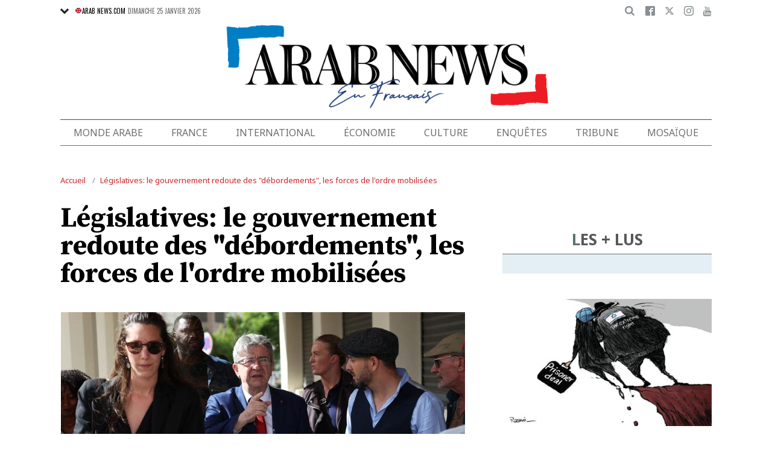

--- FILE ---
content_type: text/html; charset=UTF-8
request_url: https://www.arabnews.fr/node/494976/france
body_size: 22539
content:
<!DOCTYPE html>
<html lang="fr" dir="ltr" prefix="og: https://ogp.me/ns#" >
  <head>
    <script async src="https://cdn.onthe.io/io.js/o0Fb1a49annY"></script>
    <meta charset="utf-8" />
<meta name="description" content="PARIS : Le climat de tension de la campagne législative, marquée dans l’entre-deux-tours par des agressions et violences envers des candidats ou militants, fait craindre au gouvernement &quot;des débordements&quot; dès dimanche soir, quel que soit le résultat des urnes. Au cours de cette campagne accélérée, particulièrement tendue, &quot;51 candidats, suppléants ou militants&quot; ont été &quot;agressés physiquement&quot;, a indiqué vendredi Gérald Darmanin, qui a dit &quot;redouter des débordements dimanche&quot;, à l&#039;issue du second tour." />
<link rel="canonical" href="https://www.arabnews.fr/node/494976/france" />
<link rel="icon" sizes="16x16" href="/sites/default/files/android-chrome-16x16.png" />
<link rel="icon" sizes="32x32" href="/sites/default/files/android-chrome-16x16.png" />
<link rel="icon" sizes="96x96" href="/sites/default/files/android-chrome-16x16.png" />
<link rel="apple-touch-icon" sizes="144x144" href="/themes/custom/arabnewsfr/assets/img/logo-french.png?ass=" />
<link rel="apple-touch-icon" sizes="152x152" href="/themes/custom/arabnewsfr/assets/img/logo-french.png?ass=" />
<link rel="apple-touch-icon" sizes="180x180" href="/themes/custom/arabnewsfr/assets/img/logo-french.png?ass=" />
<link rel="apple-touch-icon-precomposed" sizes="120x120" href="/themes/custom/arabnewsfr/assets/img/logo-french.png?ass=" />
<link rel="apple-touch-icon-precomposed" sizes="144x144" href="/themes/custom/arabnewsfr/assets/img/logo-french.png?ass=" />
<link rel="apple-touch-icon-precomposed" sizes="152x152" href="/themes/custom/arabnewsfr/assets/img/logo-french.png?ass=" />
<link rel="apple-touch-icon-precomposed" sizes="180x180" href="/themes/custom/arabnewsfr/assets/img/logo-french.png?ass=" />
<meta property="og:title" content="Législatives: le gouvernement redoute des &quot;débordements&quot;, les forces de l&#039;ordre mobilisées" />
<meta property="og:description" content="PARIS : Le climat de tension de la campagne législative, marquée dans l’entre-deux-tours par des agressions et violences envers des candidats ou militants, fait craindre au gouvernement &quot;des débordements&quot; dès dimanche soir, quel que soit le résultat des urnes. Au cours de cette campagne accélérée, particulièrement tendue, &quot;51 candidats, suppléants ou militants&quot; ont été &quot;agressés physiquement&quot;, a indiqué vendredi Gérald Darmanin, qui a dit &quot;redouter des débordements dimanche&quot;, à l&#039;issue du second tour." />
<meta property="og:image" content="https://www.arabnews.fr/sites/default/files/styles/670x376_watermark_logo/public/2024-07/LEGISLATIVES%20MELONCHON%20.jpg" />
<meta property="og:image:url" content="https://www.arabnews.fr/sites/default/files/styles/670x376_watermark_logo/public/2024-07/LEGISLATIVES%20MELONCHON%20.jpg" />
<meta property="og:image:secure_url" content="https://www.arabnews.fr/sites/default/files/styles/670x376_watermark_logo/public/2024-07/LEGISLATIVES%20MELONCHON%20.jpg" />
<meta property="fb:app_id" content="3004179603034146" />
<meta name="twitter:card" content="summary_large_image" />
<meta name="Generator" content="Drupal 9 (https://www.drupal.org)" />
<meta name="MobileOptimized" content="width" />
<meta name="HandheldFriendly" content="true" />
<meta name="viewport" content="width=device-width, initial-scale=1.0" />
<link rel="icon" href="/sites/default/files/android-chrome-16x16.png" type="image/png" />
<link rel="alternate" hreflang="fr" href="https://www.arabnews.fr/node/494976/france" />

    <title>Législatives: le gouvernement redoute des &quot;débordements&quot;, les forces de l&#039;ordre mobilisées | Arab News FR</title>
    
    <link href="https://fonts.googleapis.com/css2?family=Almarai:wght@400;700;800&family=Noto+Sans+JP:wght@300;400;700&family=Noto+Sans:wght@400;700&display=swap&family=Oswald:wght@400;700&family=Playfair+Display:wght@400;700&family=Source+Serif+Pro:wght@400;600;700&display=swap" rel="stylesheet">

    <link rel="stylesheet" media="all" href="/sites/default/files/css/css_2NbEoz45EoXeSwd0jbABInmRwte84OEcx7FoIm1U9uk.css" />
<link rel="stylesheet" media="all" href="/sites/default/files/css/css_sfhjAYVMWFdy7WuyE7z8V1nfCQur1MPwe2EEEVkVG4Y.css" />

    
    	<!-- Start GPT Tag -->
    <script async="async" src="https://securepubads.g.doubleclick.net/tag/js/gpt.js"></script>
    <script>
        window.googletag = window.googletag || {cmd: []};
         var anchorSlot;
            function isMobileDevice() {
        return /Android|webOS|iPhone|iPod|BlackBerry|IEMobile|Opera Mini/i.test(navigator.userAgent);
    }
        googletag.cmd.push(function() {
  
             

             var topMapping = googletag.sizeMapping()
            .addSize([1080, 0], [[728, 90],[970,90],[970,250]])
            .addSize([750, 400], [[728, 90],[970,250],[970,90]])
            .addSize([470, 400], [[320, 50], [320, 100], [300, 100], [300,50]])
            .addSize([0, 0], [[320, 50], [320, 100], [300, 100], [320, 50]])
            .build();

            var midMapping = googletag.sizeMapping()
            .addSize([1080, 0], [[300, 250], [336, 280], [300, 600], [160, 600]])
            .addSize([750, 400], [[300, 250], [336, 280],[300,600],[160,600]])
            .addSize([470, 400], [[300, 250], [336, 280],[250, 250], [200, 200]])
            .addSize([0, 0], [[300, 250], [336, 280],[250, 250], [200, 200]])
            .build();

            var bottomMapping = googletag.sizeMapping()
            .addSize([1080, 0], [[728, 90], [970, 250], [970, 90], [300, 250]])
            .addSize([750, 400], [[250, 250],[300, 250], [336, 280]])
            .addSize([470, 400], [[300, 250], [250, 250], [200, 200], [336, 280]])
            .addSize([0, 0], [[320, 50], [250, 250], [200, 200], [336, 280]])
            .build();

            googletag.defineSlot('/5910/Arab_News_France/Arab_News_France_France', [1, 1], 'div-gpt-ad-3341368-0').addService(googletag.pubads());

            googletag.defineOutOfPageSlot('/5910/Arab_News_France/Arab_News_France_France', 'div-gpt-ad-3341368-1')
             .addService(googletag.pubads());

            googletag.defineSlot('/5910/Arab_News_France/Arab_News_France_France',  [[728, 90], [970, 90], [970, 250], [970, 90], [320, 50], [320, 100], [300, 100], [300, 50],[970,250]], 'div-gpt-ad-3341368-2')
                .defineSizeMapping(topMapping)
                .setTargeting('position', 'atf')
                .addService(googletag.pubads());

          googletag.defineSlot('/5910/Arab_News_France/Arab_News_France_France',   [[300, 250], [336, 280], [300, 600], [160, 600], [250, 250], [200, 200]], 'div-gpt-ad-3341368-3')
        .defineSizeMapping(midMapping)
        .setTargeting('position', 'Mid1')
        .addService(googletag.pubads());

            googletag.defineSlot('/5910/Arab_News_France/Arab_News_France_France',  [[300, 250], [336, 280], [300, 600], [160, 600], [250, 250], [200, 200],['Fluid']], 'div-gpt-ad-3341368-4')
            .defineSizeMapping(midMapping)
            .setTargeting('position', 'Mid2')
       .addService(googletag.pubads());
         
            googletag.defineSlot('/5910/Arab_News_France/Arab_News_France_France', [[728, 90], [970, 250], [970, 90], [300, 250], [250, 250], [336, 280], [320, 50], [200, 200],['Fluid']], 'div-gpt-ad-3341368-5')
                .defineSizeMapping(bottomMapping)
                .setTargeting('position', 'btf')
                .addService(googletag.pubads());


             if (document.body.clientWidth <= 1024) {
             anchorSlot = googletag.defineOutOfPageSlot(
            '/5910/Arab_News_France/Arab_News_France_France', googletag.enums.OutOfPageFormat.BOTTOM_ANCHOR);
            }
             if (anchorSlot) {
                 anchorSlot
              .setTargeting('Page', 'France')
              .addService(googletag.pubads());
        }

            // Configure page-level targeting.
            googletag.pubads().setTargeting('Page',['Article']);
            googletag.pubads().setTargeting('url', [window.location.pathname]);
            googletag.pubads().enableLazyLoad({
                // Fetch slots within 2 viewports.
                fetchMarginPercent: 200,
                // Render slots within 1 viewports.
                renderMarginPercent: 100,
                mobileScaling: 2.0
            });
            var ppid = '7ec638a3f079591e8d94a2964234447cdc4c40d7a72b325f4e71b74bb440ed81';
            googletag.pubads().setPublisherProvidedId(ppid);
            googletag.pubads().enableSingleRequest();
            googletag.pubads().collapseEmptyDivs();
            googletag.pubads().setCentering(true);
            googletag.enableServices();
        });

        // networkCode is provided
        window.googletag = window.googletag || { cmd: [] };
        googletag.secureSignalProviders = googletag.secureSignalProviders || [];
        googletag.secureSignalProviders.push({
            networkCode: "5910",
            collectorFunction: () => {
                // ...custom signal generation logic...
                return Promise.resolve("signal");
            },
        });
    </script>

	
       <script async src="//pahtuo.tech/c/arabnews.fr.js"></script>
<script type="text/javascript">
    !(function(p,l,o,w,i,n,g){
        if(!p[i]){
            p[i]=p[i]||[];
            p[i].push(i);
            p[i]=function(){(p[i].q=p[i].q||[]).push(arguments);};
            p[i].q=p[i].q||[];
            n=l.createElement(o);
            g=l.getElementsByTagName(o)[0];
            n.async=1;
            n.src=w;
            g.parentNode.insertBefore(n, g);
            n.onload = function() {
                window.l5plow.initTag('27', 1800, '', 'tracker.srmg-cdp.com');

                window.l5plow('enableFormTracking');
                window.l5plow('trackPageView');
            };
        }
    })(window, document, "script", "https://js.l5id.com/l5v3s.js", "l5track");
</script>
 <script async src="https://pub.doubleverify.com/dvtag/36979782/DV1687754/pub.js"></script> 

<script>
    window.onDvtagReady = function (callback, timeout = 750) {
        window.dvtag = window.dvtag || {};
        dvtag.cmd = dvtag.cmd || [];
        const opt = { callback, timeout, timestamp: new Date().getTime() };
        dvtag.cmd.push(function () {
            dvtag.queueAdRequest(opt);
        });
        setTimeout(function () {
            const cb = opt.callback;
            opt.callback = null;
            if (cb) cb();
        }, timeout);
    };
</script>
<!-- DoubleVerify Page Tag - END -->
<!-- Google Tag Manager -->
<script>(function(w,d,s,l,i){w[l]=w[l]||[];w[l].push({'gtm.start':
new Date().getTime(),event:'gtm.js'});var f=d.getElementsByTagName(s)[0],
j=d.createElement(s),dl=l!='dataLayer'?'&l='+l:'';j.async=true;j.src=
'https://www.googletagmanager.com/gtm.js?id='+i+dl;f.parentNode.insertBefore(j,f);
})(window,document,'script','dataLayer','GTM-K2V74X2');</script>
<!-- End Google Tag Manager -->
  </head>
  <body class="french-theme path-node page-node-type-article">
  <!-- Google Tag Manager (noscript) -->
<noscript><iframe src="https://www.googletagmanager.com/ns.html?id=GTM-K2V74X2"
height="0" width="0" style="display:none;visibility:hidden"></iframe></noscript>
<!-- End Google Tag Manager (noscript) -->

  <div id="main-wrap">
     
      <div canvas="container">
        <div class="container">
            <div id="sb-blocker"></div>
            <div id='div-gpt-ad-3341368-0'>
    <script>
        googletag.cmd.push(function() {  onDvtagReady(function () { 
            googletag.display('div-gpt-ad-3341368-0');
        }); });
    </script>
</div>

<div id='div-gpt-ad-3341368-1'>
    <script>
        googletag.cmd.push(function() {  onDvtagReady(function () { 
            googletag.display('div-gpt-ad-3341368-1');
        }); });
    </script>
</div>
<header id="main-header">
    <div id="sticky-header-waypoint">
      
        <div class="show-for-large hide">
            <div class="callout alert breaking-news-area" data-closable>
                <div class="grid-container">
                    <div class="grid-x">
                        <div class="cell">
                            <h6 class="font-secondary uppercase no-spacer">
                                <span class="label uppercase live"><i class="circle blink"></i> Live</span>
                                <span><a href="#">IRMAS'S DESTRUCTION: ISLAND BY ISLAND</a></span>
                            </h6>
                        </div>
                    </div>
                </div>
                <button class="close-button" aria-label="Dismiss alert" type="button" data-close>
                    <span aria-hidden="true">&times;</span>
                </button>
            </div>
        </div>
                <div class="sticky-header-spacer"></div>
        <div class="main-header-before show-for-medium uppercase">
            <div class="grid-container">
                <div class="grid-x grid-margin-x">
                    <div class="cell shrink show-for-medium-only">
                        <button class="toggle-nav-panel" type="button" aria-label="Menu" aria-controls="navigation"><i class="icomoon-icon icon-hamburger"></i></button>
                    </div>
                    <div class="cell auto">
                        <div class="dropdown-wrapper">
                            <button class="dropdown button small" type="button">
                                <i class="icomoon-icon icon-arrow-down"></i>
                                <a href="https://www.arabnews.com"><img src="/themes/custom/arabnewsfr/assets/img/french/icons/uk-ico.png" alt="flag icon"/>ARAB NEWS.COM</a>
                            </button>
                            <div class="dropdown-menu">
                                <ul class="menu vertical">
                                    <li><a href="https://www.arabnews.jp"><img src="/themes/custom/arabnewsfr/assets/img/french/icons/jp-ico.png" alt="flag icon"/> ARAB NEWS JP.  </a></li>
                                    <li><a href="https://www.arabnews.pk"><img src="/themes/custom/arabnewsfr/assets/img/french/icons/pk-ico.png" alt="flag icon"/> ARAB NEWS PK. </a></li>
                                </ul>
                            </div>
                        </div>
                        <div class="current-date">
                            <time>Dimanche 25 janvier 2026 </time>
                        </div>
                    </div>
                    <div class="cell shrink">
                        <div class="text-right">
                            <div class="holder-area">
                                <div class="search-area">
                                                                       <form class="searchbox" action="/search-page">

                                        <input type="search" placeholder="Cherche ici ..." name="search_api_fulltext" class="searchbox-input" onkeyup="buttonUp();">
                                        <input type="submit" class="searchbox-submit" value="&#xe915;">
                                        <span class="searchbox-icon"><i class="icomoon-icon icon-search"></i></span>
                                    </form>
                                </div>
                            </div>
                            <div class="socials-area">
                                <div class="socials-btns">
                                    <a href="https://www.facebook.com/Arabnewsfr" target="_blank" class="social-btn facebook-btn-hover"><i class="icomoon-icon icon-facebook"></i></a>
                                    <a href="https://twitter.com/arabnewsfr" target="_blank" class="social-btn twitter-btn-hover"><i class="icomoon-icon icon-twitter"></i></a>
                                    <a href="https://www.instagram.com/Arabnewsfr" target="_blank" class="social-btn instagram-btn-hover"><i class="icomoon-icon icon-instagram"></i></a>
                                    <a href="https://www.youtube.com/channel/UCMU11gY9U2nxucCa0q9--2g" target="_blank" class="social-btn youtube-btn-hover"><i class="icomoon-icon icon-youtube"></i></a>
                                </div>
                            </div>
                        </div>
                    </div>
                </div>
            </div>
        </div>

        <div class="main-header-inner show-for-medium">
            <div class="grid-container">
                <div class="grid-x grid-margin-x align-justify align-middle">
                    <div class="cell auto">
                        <div class="logo">
                            <a href="/"><img src="/themes/custom/arabnewsfr/assets/img/logo-french.png?a123=" alt=""></a>
                        </div>
                    </div>
					
                </div>
            </div>
			
			
							
							
			
			
			
            
        </div>

        <div class="show-for-medium-only hide">
            <div class="callout alert breaking-news-area" data-closable>
                <div class="grid-container">
                    <div class="grid-x">
                        <div class="cell">
                            <h6 class="font-secondary uppercase no-spacer">
                                <span class="label uppercase live"><i class="circle blink"></i> Live</span>
                                <span><a href="#">IRMAS'S DESTRUCTION: ISLAND BY ISLAND</a></span>
                            </h6>
                        </div>
                    </div>
                </div>
                <button class="close-button" aria-label="Dismiss alert" type="button" data-close>
                    <span aria-hidden="true">&times;</span>
                </button>
            </div>
        </div>
		 <div id="area-to-stick">
            <div class="grid-x gutters-1x align-justify align-middle">
                <div class="cell shrink hide-for-large">
                    <button class="toggle-nav-panel" type="button" aria-label="Menu" aria-controls="navigation"><i class="icomoon-icon icon-hamburger"></i></button>
                </div>
                <div class="cell shrink">
                    <div class="logo">
                        <a href="/"><img src="/themes/custom/arabnewsfr/assets/img/logo-french.png?a123=" alt=""></a>
                    </div>
                </div>
                <div class="cell auto show-for-large">
                    <nav class="nav-container">
                        
              <ul class="menu align-justify">
                    <li class="menu-item">
        <a href="/monde-arabe" data-drupal-link-system-path="taxonomy/term/1">Monde Arabe</a>
              </li>
                <li class="menu-item">
        <a href="/france" data-drupal-link-system-path="taxonomy/term/2">France</a>
              </li>
                <li class="menu-item">
        <a href="/international" data-drupal-link-system-path="taxonomy/term/11046">International</a>
              </li>
                <li class="menu-item">
        <a href="/%C3%A9conomie" data-drupal-link-system-path="taxonomy/term/3">Économie</a>
              </li>
                <li class="menu-item menu-item--expanded">
        <a href="/culture" data-drupal-link-system-path="taxonomy/term/4"> Culture</a>
                                <div class="submenu">
          <ul class="submenu-list">
                    <li class="menu-item">
        <a href="/pdv" data-drupal-link-system-path="taxonomy/term/48236">Point de Vue</a>
              </li>
                <li class="menu-item">
        <a href="/voyage" data-drupal-link-system-path="shorthand-voyage">Voyage</a>
              </li>
                <li class="menu-item">
        <a href="/evenementpage" data-drupal-link-system-path="evenementpage">Événement</a>
              </li>
              </ul>
    </div>
      
              </li>
                <li class="menu-item menu-item--expanded">
        <a href="/shorthand-deep-dive" data-drupal-link-system-path="shorthand-deep-dive">Enquêtes</a>
                                <div class="submenu">
          <ul class="submenu-list">
                    <li class="menu-item">
        <a href="/predicateursdehaine" data-drupal-link-system-path="preachers">Les Prédicateurs De Haine</a>
              </li>
                <li class="menu-item">
        <a href="/leRoyaumeContreLaCovid19" data-drupal-link-system-path="shorthand-story/6">Le Royaume contre la COVID-19</a>
              </li>
                <li class="menu-item">
        <a href="/LesJuifsduLiban" data-drupal-link-system-path="shorthand-story/21">Les Juifs du Liban</a>
              </li>
                <li class="menu-item">
        <a href="/Nonpardonnes" data-drupal-link-system-path="shorthand-story/16">Non pardonnes</a>
              </li>
                <li class="menu-item">
        <a href="/Alula" data-drupal-link-system-path="shorthand-story/11">La renaissance d’AlUla</a>
              </li>
              </ul>
    </div>
      
              </li>
                <li class="menu-item">
        <a href="/tribune" data-drupal-link-system-path="tribune">Tribune</a>
              </li>
                <li class="menu-item">
        <a href="/mosa%C3%AFque" data-drupal-link-system-path="taxonomy/term/6">Mosaïque</a>
              </li>
              </ul>
      


                    </nav>
                </div>
                <div class="cell shrink">
                    <div class="subheader-block text-right">
                        <div class="holder-area">
                            <div class="search-area">
                                <form class="searchbox" action="/search-page">
                                    <input type="search" placeholder="Cherche ici ..." name="search_api_fulltext" class="searchbox-input" onkeyup="buttonUp();">
                                    <input type="submit" class="searchbox-submit" value="&#xe915;">
                                    <span class="searchbox-icon"><i class="icomoon-icon icon-search"></i></span>
                                </form>
                            </div>
                        </div>
                        <div class="socials-area show-for-medium">
                            <div class="socials-btns">
                                <a href="#" class="social-btn facebook-btn-hover"><i class="icomoon-icon icon-facebook"></i></a>
                                <a href="#" class="social-btn twitter-btn-hover"><i class="icomoon-icon icon-twitter"></i></a>
                                <a href="#" class="social-btn instagram-btn-hover"><i class="icomoon-icon icon-instagram"></i></a>
                                <a href="#" class="social-btn"><i class="icomoon-icon icon-rss"></i></a>
                            </div>
                        </div>
                    </div>
                </div>
            </div>
		
		
        </div>
 <div id="sticky-header" canvas="">
                            <!-- STICKY TOP AD -->
                            <div class="ad-block ad-block-header block-wrapper show-for-large" id="leaderboard" data-duration="2">
                                <div class="block-wrapper__content">
                                    <div class="ad-block__holder small text-center">
                                          			 <script>
if (!isMobileDevice()) {
document.write("<div id='div-gpt-ad-3341368-2'></div>");
        googletag.cmd.push(function() {  onDvtagReady(function () { 
            googletag.display('div-gpt-ad-3341368-2');
        }); });
		}
			</script>
                                                </div>
                                </div>
                            </div>      
			  <!-- STICKY TOP AD -->
                            <div class="ad-block ad-block-header block-wrapper hide-for-large" id="leaderboardSm" data-duration="2">
                                <div class="block-wrapper__content">
                                    <div class="ad-block__holder small text-center">
                                           <script>
											if (isMobileDevice()) {
											document.write("<div id='div-gpt-ad-3341368-2'></div>");
													googletag.cmd.push(function() {  onDvtagReady(function () { 
            googletag.display('div-gpt-ad-3341368-2');
        }); });
													}
											</script>
                                    </div>
                                </div>
                            </div>   
									
							</div>
        <div class="main-header-after show-for-large">
            <div class="grid-container">
                <div class="grid-x grid-margin-x">
                    <div class="cell">
                        <nav class="nav-container">
                            
              <ul class="menu align-justify">
                    <li class="menu-item">
        <a href="/monde-arabe" data-drupal-link-system-path="taxonomy/term/1">Monde Arabe</a>
              </li>
                <li class="menu-item">
        <a href="/france" data-drupal-link-system-path="taxonomy/term/2">France</a>
              </li>
                <li class="menu-item">
        <a href="/international" data-drupal-link-system-path="taxonomy/term/11046">International</a>
              </li>
                <li class="menu-item">
        <a href="/%C3%A9conomie" data-drupal-link-system-path="taxonomy/term/3">Économie</a>
              </li>
                <li class="menu-item menu-item--expanded">
        <a href="/culture" data-drupal-link-system-path="taxonomy/term/4"> Culture</a>
                                <div class="submenu">
          <ul class="submenu-list">
                    <li class="menu-item">
        <a href="/pdv" data-drupal-link-system-path="taxonomy/term/48236">Point de Vue</a>
              </li>
                <li class="menu-item">
        <a href="/voyage" data-drupal-link-system-path="shorthand-voyage">Voyage</a>
              </li>
                <li class="menu-item">
        <a href="/evenementpage" data-drupal-link-system-path="evenementpage">Événement</a>
              </li>
              </ul>
    </div>
      
              </li>
                <li class="menu-item menu-item--expanded">
        <a href="/shorthand-deep-dive" data-drupal-link-system-path="shorthand-deep-dive">Enquêtes</a>
                                <div class="submenu">
          <ul class="submenu-list">
                    <li class="menu-item">
        <a href="/predicateursdehaine" data-drupal-link-system-path="preachers">Les Prédicateurs De Haine</a>
              </li>
                <li class="menu-item">
        <a href="/leRoyaumeContreLaCovid19" data-drupal-link-system-path="shorthand-story/6">Le Royaume contre la COVID-19</a>
              </li>
                <li class="menu-item">
        <a href="/LesJuifsduLiban" data-drupal-link-system-path="shorthand-story/21">Les Juifs du Liban</a>
              </li>
                <li class="menu-item">
        <a href="/Nonpardonnes" data-drupal-link-system-path="shorthand-story/16">Non pardonnes</a>
              </li>
                <li class="menu-item">
        <a href="/Alula" data-drupal-link-system-path="shorthand-story/11">La renaissance d’AlUla</a>
              </li>
              </ul>
    </div>
      
              </li>
                <li class="menu-item">
        <a href="/tribune" data-drupal-link-system-path="tribune">Tribune</a>
              </li>
                <li class="menu-item">
        <a href="/mosa%C3%AFque" data-drupal-link-system-path="taxonomy/term/6">Mosaïque</a>
              </li>
              </ul>
      


                        </nav>
                    </div>
                </div>
            </div>
        </div>

       

        <div class="show-for-small-only hide">
            <div class="callout alert breaking-news-area" data-closable>
                <div class="grid-container">
                    <div class="grid-x">
                        <div class="cell">
                            <h6 class="font-secondary uppercase no-spacer">
                                <span class="label uppercase live"><i class="circle blink"></i> Live</span>
                                <span><a href="#">IRMAS'S DESTRUCTION: ISLAND BY ISLAND</a></span>
                            </h6>
                        </div>
                    </div>
                </div>
                <button class="close-button" aria-label="Dismiss alert" type="button" data-close>
                    <span aria-hidden="true">&times;</span>
                </button>
            </div>
        </div>
		
		
		
	
    </div>
</header>
            <main>
              <div class="news-ticker-area hide-for-small-only hide">
    <div class="grid-container">
        <div class="grid-x grid-margin-x">
            <div class="cell">
                            </div>
        </div>
    </div>
</div>              
                <div class="dialog-off-canvas-main-canvas" data-off-canvas-main-canvas>
                    

    <script>
window.dataLayer = window.dataLayer || [];
dataLayer.push({
event: 'custom_page_view',
page_type: "content - article",
article_id:"494976",
article_category: "France",
article_author: "[AFP]",
article_length: "616",
article_publish_date:"2024-07-05T16:39:45",
tags: "[legislatives,elections,securite,police]"
});
</script>
<div class="breadcrumbs-wrapper hide-for-small-only">
    <div class="grid-container">
        <div class="grid-x">
            <div class="cell">
                  <div class="region region-breadcrumb">
    <div id="block-arabnewsfr-breadcrumbs" class="block block-system block-system-breadcrumb-block">
  
    
        <nav class="breadcrumb" role="navigation" aria-labelledby="system-breadcrumb">
    <ul class="breadcrumbs">
          <li>
                  <a href="/" title="Accueil">Accueil</a>
              </li>
          <li>
                  <a href="/node/494976/france" title="Législatives: le gouvernement redoute des &quot;débordements&quot;, les forces de l&#039;ordre mobilisées">Législatives: le gouvernement redoute des &quot;débordements&quot;, les forces de l&#039;ordre mobilisées</a>
              </li>
        </ul>
  </nav>

  </div>

  </div>

            </div>
        </div>
    </div>
</div>

<div class="articles-entries grid-container small-grid-collapse">
    <div class="entry-article-wrapper padding-top-1">
        <div class="grid-x grid-margin-x align-center">
            <div class="cell large-auto">
                <div class="content-wrap" id="content-articles">
                      <div class="region region-content">
    <div data-drupal-messages-fallback class="hidden"></div><div id="block-arabnewsfr-content" class="block block-system block-system-main-block">
  
    
      <script>
window._io_config = window._io_config || {};
window._io_config["0.2.0"] = window._io_config["0.2.0"] || [];
window._io_config["0.2.0"].push({
    page_url: "https://www.arabnews.fr/node/494976/france",
    page_url_canonical: "https://www.arabnews.fr/node/494976",
    page_title: "Législatives: le gouvernement redoute des débordements, les forces de l&#039;ordre mobilisées",
    page_type: "article",
    page_language: "fr",
	tag: ["legislatives","elections","securite","police"],
         
    article_authors: ["AFP"],
    article_categories: ["France"],
    article_type: " https://www.arabnews.fr/sites/default/files/styles/670x395/public/2024-07/LEGISLATIVES%20MELONCHON%20.jpg?h=41f55a5b",
    article_publication_date: "Ven, 5 Jul 2024 19:39:45 +0300"
});
</script>
    <div role="article" class="pageWrapper node--type-article node--promoted node--view-mode-full">
    <span class='hidden-title' style='display:none'>Législatives: le gouvernement redoute des &quot;débordements&quot;, les forces de l&#039;ordre mobilisées</span>
    <span class='hidden-url' style='display:none'>/node/494976/france</span>
    <div class="entry-article first-article-node" data-nid="494976" data-image-url="https://www.arabnews.fr/sites/default/files/styles/670x395/public/2024-07/LEGISLATIVES%20MELONCHON%20.jpg?h=41f55a5b" data-title="Législatives: le gouvernement redoute des &quot;débordements&quot;, les forces de l&#039;ordre mobilisées"  data-url="https://www.arabnews.fr/node/494976/france">
        <div class="entry-title padding-horizontal-for-small">
            <h1>Législatives: le gouvernement redoute des &quot;débordements&quot;, les forces de l&#039;ordre mobilisées</h1>
        </div>
        <div class="entry-media">
            <div class="media-slider slick-loading-area">
                                                                                                 <div class="slider-item">
                            <div class="slider-item-img">
                                <img data-lazy="/sites/default/files/styles/670x395/public/2024-07/LEGISLATIVES%20MELONCHON%20_0.jpg?h=41f55a5b" alt="Jean-Luc Mélenchon (C), fondateur du parti de gauche La France Insoumise (LFI), marche avec le candidat du Nouveau Front Populaire (NFP), une coalition de gauche pour les élections législatives, Adel Amara (2R), lors d&#039;une rencontre avec des habitants dans le cadre d&#039;une visite de campagne politique à Villiers-sur-Marne, le 5 juillet 2024. (AFP)"/>
                            </div>
                                                                                        <div class="slider-item-caption">
                                    Jean-Luc Mélenchon (C), fondateur du parti de gauche La France Insoumise (LFI), marche avec le candidat du Nouveau Front Populaire (NFP), une coalition de gauche pour les élections législatives, Adel Amara (2R), lors d&#039;une rencontre avec des habitants dans le cadre d&#039;une visite de campagne politique à Villiers-sur-Marne, le 5 juillet 2024. (AFP)
                                </div>
                                                    </div>
                    
                            </div>
            			<div class="block-wrapper show-for-small-only">
                <div class="block-content  padding-1" >
                <script>
                        if (isMobileDevice()) {
                    		document.write("<div id='div-gpt-ad-3341368-3'></div>");
                            googletag.cmd.push(function() {  onDvtagReady(function () { 
            googletag.display('div-gpt-ad-3341368-3');
        }); });
                    		}
            			
                </script>
                </div>
            </div>
                                    <div class="short-url-wrapper">
                <div class="short-url grid-x grid-padding-x gutters-1x align-middle center">
                    <div class="cell shrink"><span>Short Url</span></div>
                    <div class="cell shrink"><p class="short-url-link">https://arab.news/4brx4</p></div>
                </div>
            </div>
                    </div>

        <div class="grid-x entry-article-inner align-center">
            <div class="cell large-shrink">
                <div class="entry-aside-info stick-aside-info show-for-large" data-nid="494976">
                                            <div class="updated-ago hide">Publié le Vendredi 05 juillet 2024</div>
                                                                                            <div class="entry-author">AFP</div>
                                                                <div class="entry-date">
                        Publié le <time datetime="2024-07-05T16:39:45Z" class="datetime">05 juillet 2024</time>

                    </div>

                    <div class="entry-views hide"><span class="views-count-placeholder nid-494976"><i class="icomoon-icon icon-views"></i><span></span></span> </div>
                    <div class="entry-aside-shares a2a_kit"   data-a2a-url="https://www.arabnews.fr/node/494976" data-a2a-title="Législatives: le gouvernement redoute des &quot;débordements&quot;, les forces de l&#039;ordre mobilisées">

                        <div>

                            <div class="entry-share-row"><a href="#" class="facebook-btn-hover a2a_button_facebook"><i class="icomoon-icon icon-facebook"></i></a></div>
                            <div class="entry-share-row"><a href="#" class="twitter-btn-hover a2a_button_twitter"><i class="icomoon-icon icon-twitter"></i></a></div>
                            <div class="entry-share-row"><a href="#" class="whatsapp-btn-hover a2a_button_whatsapp"><i class="icomoon-icon icon-whatsapp"></i></a></div>
                        </div>
                        <div class="padding-top-1">
                            <div class="entry-share-row"><a href="#" class="a2a_button_email"><i class="icomoon-icon icon-envelope"></i></a></div>
                            <div class="entry-share-row"><a href="#" class="print-btn"><i class="icomoon-icon icon-printer"></i></a></div>
                        
                        </div>
                    </div>
                </div>
            </div>
            <div class="cell large-auto" id="entry-article-inner-1">
                <div class="printable-area shareable">

                    <div class="logo show-for-printable-area"><img src="/themes/custom/arabnewsfr/assets/img/logo.png" alt="logo"></div>

                    <div class="title-area show-for-printable-area">
                        <h2>Législatives: le gouvernement redoute des &quot;débordements&quot;, les forces de l&#039;ordre mobilisées</h2>
                    </div>

                    <div class="img-area show-for-printable-area">
                        
      <div class="field field--name-field-images field--type-image field--label-hidden field__items">
              <div class="field__item">  <img loading="lazy" src="/sites/default/files/styles/670x395/public/2024-07/LEGISLATIVES%20MELONCHON%20_0.jpg?h=41f55a5b" width="670" height="395" alt="" title="Jean-Luc Mélenchon (C), fondateur du parti de gauche La France Insoumise (LFI), marche avec le candidat du Nouveau Front Populaire (NFP), une coalition de gauche pour les élections législatives, Adel Amara (2R), lors d&#039;une rencontre avec des habitants dans le cadre d&#039;une visite de campagne politique à Villiers-sur-Marne, le 5 juillet 2024. (AFP)" class="image-style-_70x395" />


</div>
          </div>
  
                    </div>
                                            <div class="entry-highlight">
                            <ul>
                                                                    <li>
                                        Au cours de cette campagne accélérée, particulièrement tendue, &quot;51 candidats, suppléants ou militants&quot; ont été &quot;agressés physiquement&quot;, a indiqué vendredi Gérald Darmanin.
                                    </li>
                                                                    <li>
                                        Pour faire face à toute éventualité, le gouvernement a décidé de mobiliser dimanche soir 30.000 policiers et gendarmes dont 5.000 à Paris et en banlieue.
                                    </li>
                                                            </ul>
                        </div>
                    
                    <div class="entry-meta hide-for-large no-print" >
                        <div class="updated-ago hide">Publié le Vendredi 05 juillet 2024</div>
                                                                                    <div class="entry-author">AFP</div>
                                                                            <div class="entry-date">
                            <time><time datetime="2024-07-05T16:39:45Z" class="datetime">05 juillet 2024</time>
</time>
                        </div>

                        <div class="entry-meta-footer">
                            <div class="grid-x align-justify">
                                <div class="cell shrink">

                                    <div class="entry-views hide"><span class="views-count-placeholder nid-494976"><i class="icomoon-icon icon-views"></i><span></span></span> </div>
                                </div>
                                <div class="cell shrink">
                                    <div class="entry-shares-wrapper a2a_kit"   data-a2a-url="https://www.arabnews.fr/node/494976" data-a2a-title="Législatives: le gouvernement redoute des &quot;débordements&quot;, les forces de l&#039;ordre mobilisées">
                                        <a href="#" class="facebook-btn-hover a2a_button_facebook"><i class="icomoon-icon icon-facebook"></i></a>
                                        <a href="#" class="twitter-btn-hover a2a_button_twitter"><i class="icomoon-icon icon-twitter"></i></a>
                                        <a href="#" class="whatsapp-btn-hover a2a_button_whatsapp"><i class="icomoon-icon icon-whatsapp"></i></a>
                                        <a href="#" class="a2a_button_email"><i class="icomoon-icon icon-envelope"></i></a>
                                        <a href="#" class="print-btn"><i class="icomoon-icon icon-printer"></i></a>
                                  
                                    </div>
                                </div>
                            </div>
                        </div>
                    </div>

                    <div class="entry-content" data-io-article-url="https://www.arabnews.fr/node/494976/france">
                        
            <div class="clearfix text-formatted field field--name-body field--type-text-with-summary field--label-hidden field__item"><p>PARIS : Le climat de tension de la campagne législative, marquée dans l’entre-deux-tours par des agressions et violences envers des candidats ou militants, fait craindre au gouvernement "des débordements" dès dimanche soir, quel que soit le résultat des urnes.</p>

<p>Au cours de cette campagne accélérée, particulièrement tendue, "51 candidats, suppléants ou militants" ont été "agressés physiquement", a indiqué vendredi Gérald Darmanin, qui a dit "redouter des débordements dimanche", à l'issue du second tour.</p>

<p>Le ministre de l'Intérieur a ajouté que les forces de l'ordre avaient procédé à "plus d'une trentaine d'interpellations" en lien avec ces violences.</p>

<p>Parmi ces interpellés figurent "des gens spontanément énervés" ou des "militants politiques d'ultragauche ou d'ultradroite", a précisé le ministre, lui-même candidat à Tourcoing.</p>

<p><strong>- "France à vif" -</strong></p>

<p>Jeudi, commentant l'agression de la porte-parole du gouvernement Prisca Thevenot et de deux membres de son équipe à Meudon, lors d'un collage d'affiches, il avait jugé qu'"il se pass(ait) quelque chose qui confine à la libération de la violence".</p>

<p>Mais vendredi, aucun signe précis n'était détecté par les services de renseignement laissant présager une flambée de violence, à quelques semaines du début des Jeux olympiques dans la capitale (26 juillet - 11 août).</p>

<p>"Je ne lis pas dans les boules de cristal, mais les forces de l'ordre mobilisées sont placées dans une configuration telle qu'elles pourront faire face à toute situation", commentait vendredi auprès de l'AFP un haut responsable de la police.</p>

<p>Chacun a néanmoins en tête que tout peut arriver dans cette "France à vif", comme l'a décrite vendredi Gérald Darmanin.</p>

<p>L'épisode violent, il y a tout juste un an, des émeutes provoquées par la mort de Nahel à Nanterre, tué par un policier lors d'un contrôle, est resté dans les mémoires du gouvernement, tout comme la longue crise des "gilets jaunes" en 2018/2019 ou les manifestations contre la réforme des retraites début 2023.</p>

<p>Pour faire face à toute éventualité, le gouvernement a décidé de mobiliser dimanche soir 30.000 policiers et gendarmes dont 5.000 à Paris et en banlieue.</p>

<p>Un dispositif de maintien de l'ordre conséquent, dont le niveau dépendra de la situation, restera en place "jusqu'au 16 juillet au moins", avait ajouté jeudi auprès de l'AFP une source policière.</p>

<p><strong>- Cortèges sauvages -</strong></p>

<p>Les services de renseignement s’attendent, selon une source policière, à un "durcissement" dès dimanche soir de la part "des mouvances extrémistes quel que soit le résultat, qu'il s'agisse de se réjouir de la victoire d'un camp ou de dénoncer la victoire de l'autre camp".</p>

<p>Dans les quartiers dits sensibles, en cas de victoire du RN, ils estiment que les prises à partie des forces de l'ordre sont "très probables", avec "le risque que ces incidents tournent en violences urbaines dans certains secteurs".</p>

<p>Les services redoutent "des rassemblements spontanés dès dimanche soir, avec le risque de tensions entre groupes antagonistes".</p>

<p>A Paris, le préfet de police Laurent Nuñez a interdit une manifestation du collectif "action antifasciste Paris-Banlieue" prévue dimanche soir devant l'Assemblée nationale.</p>

<p>La France insoumise a prévu un rassemblement place de Stalingrad, dans le XXe arrondissement, pour la soirée électorale. A l'issue, des cortèges sauvages pourraient se former pour s'éparpiller dans la capitale, selon des sources policières.</p>

<p>Les services de renseignement anticipent, selon une source policière, des appels à rassemblements de ce type avec cortèges sauvages dans près d'une vingtaine de villes.</p>

<p>Parmi ces villes, où la vigilance des forces de l'ordre est particulièrement requise, figurent, outre Paris et sa banlieue, Rennes, Nantes, Lyon, Marseille, Bordeaux, Toulouse et Lille.</p>

<p>Dans un podcast, diffusé avant le premier tour, Emmanuel Macron avait jugé que "les programmes des "deux extrêmes" menaient "à la guerre civile", fustigeant le Rassemblement national, la France insoumise et "ceux qui la suivent".</p>

<p>De nombreuses forces de l'ordre restent par ailleurs mobilisées en Nouvelle-Calédonie où la situation reste explosive et un couvre-feu en vigueur jusqu'au 15 juillet.</p></div>
      
                        
                        						                    <script>
if (isMobileDevice()) {
		document.write("<div id='div-gpt-ad-3341368-4'></div>");
        googletag.cmd.push(function() {  onDvtagReady(function () { 
            googletag.display('div-gpt-ad-3341368-4');
        }); });
		}
			
    </script>
                        </div>
                </div>
            </div>
        </div>
        <div class="grid-x entry-article-last">
            <div class="cell">
                <div class="entry-shares-wrapper a2a_kit"   data-a2a-url="https://www.arabnews.fr/node/494976" data-a2a-title="Législatives: le gouvernement redoute des &quot;débordements&quot;, les forces de l&#039;ordre mobilisées">
                    <div class="entry-share">
                        <a href="#" class="facebook-btn a2a_button_facebook"><i class="icomoon-icon icon-facebook"></i></a>
                        <a href="#" class="twitter-btn a2a_button_twitter"><i class="icomoon-icon icon-twitter"></i></a>
                        <a href="#" class="whatsapp-btn a2a_button_whatsapp"><i class="icomoon-icon icon-whatsapp"></i></a>
                    </div>
                    <div class="entry-otpions">
                        <a href="#" class="a2a_button_email"><i class="icomoon-icon icon-envelope "></i></a>
                        <a href="#" class="print-btn"><i class="icomoon-icon icon-printer"></i></a>
                                            </div>
                    <div class="follow-field">
                        <a href="https://twitter.com/arabnews?ref_src=twsrc%5Etfw" class="twitter-follow-button" data-show-count="false"
                           data-show-screen-name="false">Follow @arabnews</a>
                        <script async src="https://platform.twitter.com/widgets.js" charset="utf-8"></script>
                    </div>
                </div>
                                    <div class="entry-tags">
                        <span>MOTS-CLÉS:</span>
                                                        <a href="/taxonomy/term/3271" class="button tiny hollow gray">legislatives</a>
                                                        <a href="/taxonomy/term/3266" class="button tiny hollow gray">elections</a>
                                                        <a href="/taxonomy/term/10751" class="button tiny hollow gray">securite</a>
                                                        <a href="/taxonomy/term/116" class="button tiny hollow gray">police</a>
                                            </div>
                

                
                                <div class="entry-related">
                    <div class="section-wrapper no-spacer">
                        <div class="section-title text-center">
                            <h4><span><a href="#">À lire aussi</a></span></h4>
                        </div>
                        <div class="section-content">
                            
      <div class="field field--name-field-related-article field--type-entity-reference field--label-hidden grid-items grid-x grid-margin-x align-justify small-up-1 medium-up-2 large-up-2">
              <div  role="article" class="cell node--type-article node--promoted node--view-mode-related-teaser" data-nid="494426" data-vr-contentbox-url="https://www.arabnews.fr/node/494426/france">
	<div class="article-item border-gray-around">
		
        <div class="article-item-img">
        	            <a href="/node/494426/france">
                
            <div class="field field--name-field-image field--type-image field--label-hidden field__item">  <img loading="lazy" src="/sites/default/files/styles/360x212/public/2024-07/AFP__20240630__36242Y3__v1__Preview__FrancePoliticsElectionDemo.jpg?h=10d202d3" width="360" height="212" alt="" class="image-style-_60x212" />


</div>
      
                <span class="hide views-count abs-el"><i class="icomoon-icon icon-views"></i> <span></span></span>
                            </a>
        </div>
        <div class="article-item-info">
            <div class="article-item-title">
                <h6 data-vr-headline><a href="/node/494426/france">Législatives : Le Front républicain &quot;tel qu&#039;on le définissait est largement mort&quot; </a></h6>
            </div>
            <div class="article-item-meta">
            		                <span class="meta-author">Par AFP</span>
	                -
	            
                <time>Publié le <time datetime="2024-07-01T06:37:33Z" class="datetime">01 juillet 2024</time>
</time>
            </div>
        </div>
        
    </div>
</div>
              <div  role="article" class="cell node--type-article node--promoted node--view-mode-related-teaser" data-nid="494891" data-vr-contentbox-url="https://www.arabnews.fr/node/494891/france">
	<div class="article-item border-gray-around">
		
        <div class="article-item-img">
        	            <a href="/node/494891/france">
                
            <div class="field field--name-field-image field--type-image field--label-hidden field__item">  <img loading="lazy" src="/sites/default/files/styles/360x212/public/2024-07/AFP__20240601__34UH99E__v1__HighRes__FranceEuPoliticsLfi.jpg?h=74e6b6a7" width="360" height="212" alt="" class="image-style-_60x212" />


</div>
      
                <span class="hide views-count abs-el"><i class="icomoon-icon icon-views"></i> <span></span></span>
                            </a>
        </div>
        <div class="article-item-info">
            <div class="article-item-title">
                <h6 data-vr-headline><a href="/node/494891/france">Macron pourrait endosser &quot;l&#039;alliance de toutes les droites&quot;, selon Mélenchon</a></h6>
            </div>
            <div class="article-item-meta">
            		                <span class="meta-author">Par AFP</span>
	                -
	            
                <time>Publié le <time datetime="2024-07-05T07:43:01Z" class="datetime">05 juillet 2024</time>
</time>
            </div>
        </div>
        
    </div>
</div>
          </div>
  
                        </div>
                    </div>
                </div>
                            </div>
        </div>
    </div>
</div>
<hr>

  </div>

  </div>

                    <div class="views-element-container"><div class="view view-teaser-mode view-id-teaser_mode view-display-id-block_5 js-view-dom-id-9a2f2a0462e15d8c6fac017b01d093371430fe575fac35ff7dc7dddd082bf438">
  
    
      
      <div class="view-content">
          <div class="views-row">    <div role="article" class="pageWrapper node--type-article node--promoted node--view-mode-more-articles" data-nid="505089" data-vr-contentbox-url="https://www.arabnews.fr/node/505089/france">
    <span class='hidden-title' style='display:none'>Salam à Paris, souligne le retour assumé de l’Arabie Saoudite au Liban</span>
    <span class='hidden-url' style='display:none'>/node/505089/france</span>
    <div class="entry-article">
        <div class="entry-title padding-horizontal-for-small">
            <h1><a href="/node/505089/france">Salam à Paris, souligne le retour assumé de l’Arabie Saoudite au Liban</a></h1>
        </div>
        <div class="entry-media">
            <div class="media-slider slick-loading-area">
                                                                                                <div class="slider-item">
                            <div class="slider-item-img">
                                <img data-lazy="/sites/default/files/styles/670x395/public/2026-01/AFP__20260123__93TU8YF__v1__MidRes__FranceLebanonPoliticsDiplomacy_0.jpg?h=6f3285a6" alt=""/>
                            </div>
                                                                                </div>
                    
                            </div>
                        <div class="short-url-wrapper">
                <div class="short-url grid-x grid-padding-x gutters-1x align-middle center">
                    <div class="cell shrink"><span>Short Url</span></div>
                    <div class="cell shrink"><p class="short-url-link">https://arab.news/296a9</p></div>
                </div>
            </div>
                    </div>

        <div class="grid-x entry-article-inner align-center">
            <div class="cell large-shrink">
                <div class="entry-aside-info stick-aside-info show-for-large" data-nid="505089">
                                                                <div class="entry-author">Arlette Khouri</div>
                                        <div class="entry-date">
                        Publié le <time datetime="2026-01-25T15:00:55Z" class="datetime">25 janvier 2026</time>

                    </div>
                    <div class="entry-views hide"><span class="views-count-placeholder nid-505089"><i class="icomoon-icon icon-views"></i><span></span></span> </div>
                    <div class="entry-aside-shares addthis_toolbox" addthis:url="https://www.arabnews.fr/node/505089">

                        <div>

                            <div class="entry-share-row"><a href="#" class="facebook-btn-hover addthis_button_facebook"><i class="icomoon-icon icon-facebook"></i></a></div>
                            <div class="entry-share-row"><a href="#" class="twitter-btn-hover addthis_button_twitter"><i class="icomoon-icon icon-twitter"></i></a></div>
                            <div class="entry-share-row"><a href="#" class="whatsapp-btn-hover addthis_button_whatsapp"><i class="icomoon-icon icon-whatsapp"></i></a></div>
                        </div>
                        <div class="padding-top-1">
                            <div class="entry-share-row"><a href="#" class="addthis_button_email"><i class="icomoon-icon icon-envelope"></i></a></div>
                            <div class="entry-share-row"><a href="#" class="print-btn"><i class="icomoon-icon icon-printer"></i></a></div>
                            <div class="entry-share-row"><a href="#" class="addthis_button_compact"><i class="icomoon-icon icon-bookmark"></i></a></div>
                        </div>
                    </div>
                </div>
            </div>
            <div class="cell large-auto" id="entry-article-inner-1">
                <div class="printable-area shareable">

                                            <div class="entry-highlight">
                            <ul>
                                                                    <li>
                                         À l’issue de son entretien avec le président Emmanuel Macron à Paris, le premier ministre libanais Nawaf Salam a clairement indiqué que « le Liban est entré dans une phase décisive »
                                    </li>
                                                                    <li>
                                        S’exprimant lors d’une rencontre avec la presse, à l’ambassade du Liban à Paris, il a souligné que le déploiement de l’armée libanaise au Sud et la mise en œuvre de la première phase du cessez-le-feu
                                    </li>
                                                            </ul>
                        </div>
                    
                    <div class="entry-meta hide-for-large no-print">
                        <div class="updated-ago">Publié le Dimanche 25 janvier 2026</div>
                                                    <div class="entry-author">Arlette Khouri</div>
                                                <div class="entry-date">
                            <time><time datetime="2026-01-25T15:00:55Z" class="datetime">25 janvier 2026</time>
</time>
                        </div>

                        <div class="entry-meta-footer">
                            <div class="grid-x align-justify">
                                <div class="cell shrink">

                                    <div class="entry-views hide"><span class="views-count-placeholder nid-505089"><i class="icomoon-icon icon-views"></i><span></span></span> </div>
                                </div>
                                <div class="cell shrink">
                                    <div class="entry-shares-wrapper addthis_toolbox" addthis:url="https://www.arabnews.fr/node/505089">
                                        <a href="#" class="facebook-btn-hover addthis_button_facebook"><i class="icomoon-icon icon-facebook"></i></a>
                                        <a href="#" class="twitter-btn-hover addthis_button_twitter"><i class="icomoon-icon icon-twitter"></i></a>
                                        <a href="#" class="whatsapp-btn-hover addthis_button_whatsapp"><i class="icomoon-icon icon-whatsapp"></i></a>
                                        <a href="#" class="addthis_button_email"><i class="icomoon-icon icon-envelope"></i></a>
                                        <a href="#" class="print-btn"><i class="icomoon-icon icon-printer"></i></a>
                                        <a href="#" class="addthis_button_compact"><i class="icomoon-icon icon-bookmark"></i></a>
                                        <!--<a href="https://twitter.com/arabnews?ref_src=twsrc%5Etfw" class="twitter-follow-button" data-show-count="false"
                                           data-show-screen-name="false">Follow @arabnews</a>
                                        <script async src="https://platform.twitter.com/widgets.js" charset="utf-8"></script>-->
                                    </div>
                                </div>
                            </div>
                        </div>
                    </div>

                    <div class="entry-content">


                        
            <div class="clearfix text-formatted field field--name-body field--type-text-with-summary field--label-hidden field__item"><p>PARIS: À l’issue de son entretien avec le président Emmanuel Macron à Paris, le premier ministre libanais Nawaf Salam a clairement indiqué que « le Liban est entré dans une phase décisive ». </p>

<p><span><span><span><span><span><span>S’exprimant lors d’une rencontre avec la presse, à l’ambassade du Liban à Paris, il a souligné que le déploiement de l’armée libanaise au Sud et la mise en œuvre de la première phase du cessez-le-feu, « nous sommes désormais engagés dans ce que j’appelle la phase de vérité : la phase 2 ».</span></span></span></span></span></span></p>

<p><span><span><span><span><span><span>Cette phase concerne les armes lourdes, mais plus largement la capacité de l’État libanais à assumer pleinement son autorité et son monopole de la force sur l’ensemble du territoire. </span></span></span></span></span></span></p>

<p><span><span><span><span><span><span>Selon Salam, cette nouvelle phase n’a rien de comparable avec la phase 1, « elle est plus complexe, plus sensible politiquement, et elle exige des moyens humains, financiers et logistiques considérables ».</span></span></span></span></span></span></p>

<p><span><span><span><span><span><span>Tout repose sur l’armée libanaise, précise-t-il, le commandant en chef de l’armé, le général Rodolph Haykal présentera début février, le 5 précisément, un plan détaillé définissant les modalités d’exécution de cette phase 2. </span></span></span></span></span></span></p>

<p><span><span><span><span><span><span>Ce plan portera sur le calendrier, les besoins opérationnels, le recrutement, l’équipement et le financement, il constituera d’après le premier ministre « la base de la conférence internationale de soutien à l’armée, que nous préparons avec nos partenaires ».</span></span></span></span></span></span></p>

<p><span><span><span><span><span><span>« Notre objectif est clair : renforcer durablement l’armée pour qu’elle puisse assumer seule ses missions, martèle-t-il, nous prévoyons le recrutement de 10 000 soldats supplémentaires », six milles ont déjà été intégrés, mais recruter ne suffit pas, « il faut former, équiper, rémunérer, et surtout rendre ces forces pleinement opérationnelles ».</span></span></span></span></span></span></p>

<p><span><span><span><span><span><span>Cela représente un effort budgétaire conséquent, chiffré en centaines de millions de dollars par an, étalé sur plusieurs exercices.</span></span></span></span></span></span></p>

<p><span><span><span><span><span><span>Cependant la question centrale n’est pas seulement le montant global, mais le phasage, combien la première année, la deuxième, la troisième, c’est ce que le commandement militaire précisera.</span></span></span></span></span></span></p>

<p><span><span><span><span><span><span>Sur le plan des équipements, « nous avons adopté une approche pragmatique, à court terme, nous privilégions l’utilisation de stocks existants, disponibles en France, dans plusieurs États arabes et chez des partenaires européens ».</span></span></span></span></span></span></p>

<p><span><span><span><span><span><span>Ces équipements peuvent être livrés rapidement, en quelques semaines ou mois, afin d’améliorer immédiatement les capacités de l’armée.</span></span></span></span></span></span></p>

<p><span><span><span><span><span><span>Les commandes nouvelles, elles, s’inscrivent dans un temps plus long, le commandant en chef de l’armée l’a rappelé, en soulignant le contexte international actuel, et les crises et tensions multiples, les délais de production atteignent souvent un à deux ans, « nous devons donc articuler urgence et durabilité », précise Salam.</span></span></span></span></span></span></p>

<p><strong><span><span><span><span><span><span>Importance de la dynamique régionale</span></span></span></span></span></span></strong></p>

<p><span><span><span><span><span><span>D’autre part, il a tenu à souligner souligner l’importance de la dynamique régionale, notamment avec l’Arabie saoudite. </span></span></span></span></span></span></p>

<p><span><span><span><span><span><span>« Lors de mon entretien récent avec le ministre saoudien des Affaires étrangères, le prince Fayçal Ben Farhan en marge du Forum de Davos, « j’ai ressenti un véritable enthousiasme pour le succès de la conférence de soutien à l’armée libanaise ». </span></span></span></span></span></span></p>

<p><span><span><span><span><span><span>Cet enthousiasme est une manière d’exprimer ce qui se passe réellement : un retour assumé de l’Arabie saoudite vers le Liban, et « contrairement à certaines idées reçues, Riyad ne s’est pas retiré du jeu régional ».</span></span></span></span></span></span></p>

<p><span><span><span><span><span><span>L’Iran est présent au Liban, a-t-il ajouté, et son ambassade est active, et un envoyé spécial est attendu à Beyrouth, mais cela n’empêche pas un réengagement saoudien progressif et concret.</span></span></span></span></span></span></p>

<p><span><span><span><span><span><span>Des expéditions libanaises vers les pays du Golfe sont à nouveau prévues, et des visites de ressortissants saoudiens au Liban sont également en préparation. </span></span></span></span></span></span></p>

<p><span><span><span><span><span><span>« Nous avons répondu aux préoccupations légitimes de nos partenaires, notamment en matière de sécurité et de contrebande », aujourd’hui le Liban n’est plus dans la situation d’hier, « nous avons renforcé le contrôle à l’aéroport et au port de Beyrouth, nouveaux scanners ont été installés.</span></span></span></span></span></span></p>

<p><span><span><span><span><span><span>Les systèmes de sécurité ont été modernisés », cela concerne aussi bien les marchandises que les flux de personnes.</span></span></span></span></span></span></p>

<p><span><span><span><span><span><span>Ces progrès sont essentiels pour préserver nos relations avec les pays arabes, et éviter toute interdiction sur les exportations libanaises, qu’il s’agisse de produits agricoles, de médicaments ou d’autres biens.</span></span></span></span></span></span></p>

<p><span><span><span><span><span><span>  « Quiconque arrive aujourd’hui à l’aéroport de Beyrouth peut constater que l’ambiance a changé », indique le premier ministre.</span></span></span></span></span></span></p>

<p><span><span><span><span><span><span>S’agissant du Hezbollah, « je ne me fais pas d’illusions, le discours public reste dur, mais je le répète, il ne s’agit pas d’un marchandage et l’aide internationale ne sera jamais échangée contre des concessions politiques ».</span></span></span></span></span></span></p>

<p><span><span><span><span><span><span>Selon Salam, le monopole des armes par l’État est une obligation nationale et constitutionnelle, les accords de Taëf datent de plus de trente ans, et la résolution 1701 de plus de vingt ans, « nous avons accumulé un retard historique, Il n’est plus question d’attendre une échéance électorale pour avancer ».</span></span></span></span></span></span></p>

<p><span><span><span><span><span><span>Sur le retrait programmé, de la FINUl, Salam déclare, « j’ai tenu à le dire clairement au président Macron : il ne peut y avoir aucun vide sécuritaire au Sud-Liban, une présence internationale restera nécessaire ».</span></span></span></span></span></span></p>

<p><span><span><span><span><span><span>« Nous plaidons pour une solution onusienne, capable d’assurer la liaison, la supervision et le reporting, » précise Salam, « une structure hybride, entre observateurs et force de maintien de la paix, est indispensable compte tenu de l’histoire et de la réalité du terrain ».</span></span></span></span></span></span></p>

<p><span><span><span><span><span><span>Dans cette architecture future, la France affirme-t-il a un rôle essentiel à jouer, par son histoire, sa présence militaire, sa connaissance du dossier libanais, « l’exclure n’aurait aucun sens, le Liban a besoin de partenaires fiables, engagés et constants ».</span></span></span></span></span></span></p>

<p><span><span><span><span><span><span>Revenant sur la phase 2, qu’il décrit comme « longue, difficile, parfois conflictuelle, mais elle est inévitable, » elle constitue « un test majeur, celui de la capacité du Liban à redevenir un État souverain, crédible et maître de ses décisions, précisant que « c’est ce chemin que nous avons décidé d’emprunter, avec lucidité. »</span></span></span></span></span></span></p>

<p> </p></div>
      

                    </div>
                </div>
            </div>
        </div>
        <div class="grid-x entry-article-last">
            <div class="cell">
                <div class="entry-shares-wrapper addthis_toolbox" addthis:url="https://www.arabnews.fr/node/505089">
                    <div class="entry-share">
                        <a href="#" class="facebook-btn addthis_button_facebook"><i class="icomoon-icon icon-facebook"></i></a>
                        <a href="#" class="twitter-btn addthis_button_twitter"><i class="icomoon-icon icon-twitter"></i></a>
                        <a href="#" class="whatsapp-btn addthis_button_whatsapp"><i class="icomoon-icon icon-whatsapp"></i></a>
                    </div>
                    <div class="entry-otpions">
                        <a href="#" class="addthis_button_email"><i class="icomoon-icon icon-envelope "></i></a>
                        <a href="#" class="print-btn"><i class="icomoon-icon icon-printer"></i></a>
                                            </div>
                    <div class="follow-field">
                        <a href="https://twitter.com/arabnews?ref_src=twsrc%5Etfw" class="twitter-follow-button" data-show-count="false"
                           data-show-screen-name="false">Follow @arabnews</a>
                        <script async src="https://platform.twitter.com/widgets.js" charset="utf-8"></script>
                    </div>
                </div>
                                    <div class="entry-tags">
                        <span>MOTS-CLÉS:</span>
                                                        <a href="/taxonomy/term/48311" class="button tiny hollow gray">Nawaf Salam</a>
                                                        <a href="/taxonomy/term/256" class="button tiny hollow gray">Liban</a>
                                                        <a href="/taxonomy/term/2601" class="button tiny hollow gray">Beyrouth</a>
                                                        <a href="/taxonomy/term/1081" class="button tiny hollow gray">paris</a>
                                                        <a href="/taxonomy/term/111" class="button tiny hollow gray">France</a>
                                            </div>
                                                <div class="entry-related">
                    <div class="section-wrapper no-spacer">
                        <div class="section-title text-center">
                            <h4><span><a href="#">À lire aussi</a></span></h4>
                        </div>
                        <div class="section-content">
                            
      <div class="field field--name-field-related-article field--type-entity-reference field--label-hidden grid-items grid-x grid-margin-x align-justify small-up-1 medium-up-2 large-up-2">
              <div  role="article" class="cell node--type-article node--promoted node--view-mode-related-teaser" data-nid="505083" data-vr-contentbox-url="https://www.arabnews.fr/node/505083/france">
	<div class="article-item border-gray-around">
		
        <div class="article-item-img">
        	        	            	<span class="label abs-el uppercase label-12336"><a href="/sp%C3%A9cial" hreflang="fr">Spécial</a></span>
                        <a href="/node/505083/france">
                
            <div class="field field--name-field-image field--type-image field--label-hidden field__item">  <img loading="lazy" src="/sites/default/files/styles/360x212/public/2026-01/AFP__20260120__93D76JG__v1__MidRes__SwitzerlandPoliticsEconomyDiplomacy%20%281%29.jpg?h=10d202d3" width="360" height="212" alt="" class="image-style-_60x212" />


</div>
      
                <span class="hide views-count abs-el"><i class="icomoon-icon icon-views"></i> <span></span></span>
                            </a>
        </div>
        <div class="article-item-info">
            <div class="article-item-title">
                <h6 data-vr-headline><a href="/node/505083/france">Nawaf Salam à l’Elysée, souveraineté du Liban et redressement au centre des discussions</a></h6>
            </div>
            <div class="article-item-meta">
            		                <span class="meta-author">Par Arlette Khouri</span>
	                -
	            
                <time>Publié le <time datetime="2026-01-23T14:42:20Z" class="datetime">23 janvier 2026</time>
</time>
            </div>
        </div>
        
    </div>
</div>
              <div  role="article" class="cell node--type-article node--promoted node--view-mode-related-teaser" data-nid="505059" data-vr-contentbox-url="https://www.arabnews.fr/node/505059/monde-arabe">
	<div class="article-item border-gray-around">
		
        <div class="article-item-img">
        	            <a href="/node/505059/monde-arabe">
                
            <div class="field field--name-field-image field--type-image field--label-hidden field__item">  <img loading="lazy" src="/sites/default/files/styles/360x212/public/2026-01/4677674-1240604378.jpg?h=aa17ecc9" width="360" height="212" alt="" class="image-style-_60x212" />


</div>
      
                <span class="hide views-count abs-el"><i class="icomoon-icon icon-views"></i> <span></span></span>
                            </a>
        </div>
        <div class="article-item-info">
            <div class="article-item-title">
                <h6 data-vr-headline><a href="/node/505059/monde-arabe">Liban: des frappes israéliennes tuent deux personnes dans le sud du Liban</a></h6>
            </div>
            <div class="article-item-meta">
            		                <span class="meta-author">Par AFP</span>
	                -
	            
                <time>Publié le <time datetime="2026-01-21T11:59:36Z" class="datetime">21 janvier 2026</time>
</time>
            </div>
        </div>
        
    </div>
</div>
          </div>
  
                        </div>
                    </div>
                </div>
                            </div>
        </div>
    </div>
</div>
<hr>
</div>
    <div class="views-row">    <div role="article" class="pageWrapper node--type-article node--promoted node--view-mode-more-articles" data-nid="505087" data-vr-contentbox-url="https://www.arabnews.fr/node/505087/france">
    <span class='hidden-title' style='display:none'>Macron veut l&#039;interdiction des réseaux sociaux aux moins de 15 ans &quot;dès la rentrée prochaine&quot;</span>
    <span class='hidden-url' style='display:none'>/node/505087/france</span>
    <div class="entry-article">
        <div class="entry-title padding-horizontal-for-small">
            <h1><a href="/node/505087/france">Macron veut l&#039;interdiction des réseaux sociaux aux moins de 15 ans &quot;dès la rentrée prochaine&quot;</a></h1>
        </div>
        <div class="entry-media">
            <div class="media-slider slick-loading-area">
                                                                                                <div class="slider-item">
                            <div class="slider-item-img">
                                <img data-lazy="/sites/default/files/styles/670x395/public/2026-01/AFP__20260123__93TX4XV__v1__HighRes__FranceLebanonPoliticsDiplomacy_0.jpg?h=b0dce8b1" alt="Le président français Emmanuel Macron, portant des lunettes de soleil, réagit alors qu&#039;il attend l&#039;arrivée du Premier ministre libanais avant leur rencontre à l&#039;Élysée, à Paris, le 23 janvier 2026. (AFP)"/>
                            </div>
                                                                                        <div class="slider-item-caption">
                                    Le président français Emmanuel Macron, portant des lunettes de soleil, réagit alors qu&#039;il attend l&#039;arrivée du Premier ministre libanais avant leur rencontre à l&#039;Élysée, à Paris, le 23 janvier 2026. (AFP)
                                </div>
                                                    </div>
                    
                            </div>
                        <div class="short-url-wrapper">
                <div class="short-url grid-x grid-padding-x gutters-1x align-middle center">
                    <div class="cell shrink"><span>Short Url</span></div>
                    <div class="cell shrink"><p class="short-url-link">https://arab.news/5eszs</p></div>
                </div>
            </div>
                    </div>

        <div class="grid-x entry-article-inner align-center">
            <div class="cell large-shrink">
                <div class="entry-aside-info stick-aside-info show-for-large" data-nid="505087">
                                                                <div class="entry-author">AFP</div>
                                        <div class="entry-date">
                        Publié le <time datetime="2026-01-24T18:30:25Z" class="datetime">24 janvier 2026</time>

                    </div>
                    <div class="entry-views hide"><span class="views-count-placeholder nid-505087"><i class="icomoon-icon icon-views"></i><span></span></span> </div>
                    <div class="entry-aside-shares addthis_toolbox" addthis:url="https://www.arabnews.fr/node/505087">

                        <div>

                            <div class="entry-share-row"><a href="#" class="facebook-btn-hover addthis_button_facebook"><i class="icomoon-icon icon-facebook"></i></a></div>
                            <div class="entry-share-row"><a href="#" class="twitter-btn-hover addthis_button_twitter"><i class="icomoon-icon icon-twitter"></i></a></div>
                            <div class="entry-share-row"><a href="#" class="whatsapp-btn-hover addthis_button_whatsapp"><i class="icomoon-icon icon-whatsapp"></i></a></div>
                        </div>
                        <div class="padding-top-1">
                            <div class="entry-share-row"><a href="#" class="addthis_button_email"><i class="icomoon-icon icon-envelope"></i></a></div>
                            <div class="entry-share-row"><a href="#" class="print-btn"><i class="icomoon-icon icon-printer"></i></a></div>
                            <div class="entry-share-row"><a href="#" class="addthis_button_compact"><i class="icomoon-icon icon-bookmark"></i></a></div>
                        </div>
                    </div>
                </div>
            </div>
            <div class="cell large-auto" id="entry-article-inner-1">
                <div class="printable-area shareable">

                                            <div class="entry-highlight">
                            <ul>
                                                                    <li>
                                        Emmanuel Macron veut accélérer l’adoption de la loi interdisant les réseaux sociaux aux moins de 15 ans, pour une application dès la rentrée prochaine
                                    </li>
                                                                    <li>
                                        Le texte prévoit aussi l’interdiction progressive des téléphones portables à l’école, jusqu’au lycée à partir de 2026, au nom de la protection des enfants face aux plateformes et algorithmes
                                    </li>
                                                            </ul>
                        </div>
                    
                    <div class="entry-meta hide-for-large no-print">
                        <div class="updated-ago">Publié le Samedi 24 janvier 2026</div>
                                                    <div class="entry-author">AFP</div>
                                                <div class="entry-date">
                            <time><time datetime="2026-01-24T18:30:25Z" class="datetime">24 janvier 2026</time>
</time>
                        </div>

                        <div class="entry-meta-footer">
                            <div class="grid-x align-justify">
                                <div class="cell shrink">

                                    <div class="entry-views hide"><span class="views-count-placeholder nid-505087"><i class="icomoon-icon icon-views"></i><span></span></span> </div>
                                </div>
                                <div class="cell shrink">
                                    <div class="entry-shares-wrapper addthis_toolbox" addthis:url="https://www.arabnews.fr/node/505087">
                                        <a href="#" class="facebook-btn-hover addthis_button_facebook"><i class="icomoon-icon icon-facebook"></i></a>
                                        <a href="#" class="twitter-btn-hover addthis_button_twitter"><i class="icomoon-icon icon-twitter"></i></a>
                                        <a href="#" class="whatsapp-btn-hover addthis_button_whatsapp"><i class="icomoon-icon icon-whatsapp"></i></a>
                                        <a href="#" class="addthis_button_email"><i class="icomoon-icon icon-envelope"></i></a>
                                        <a href="#" class="print-btn"><i class="icomoon-icon icon-printer"></i></a>
                                        <a href="#" class="addthis_button_compact"><i class="icomoon-icon icon-bookmark"></i></a>
                                        <!--<a href="https://twitter.com/arabnews?ref_src=twsrc%5Etfw" class="twitter-follow-button" data-show-count="false"
                                           data-show-screen-name="false">Follow @arabnews</a>
                                        <script async src="https://platform.twitter.com/widgets.js" charset="utf-8"></script>-->
                                    </div>
                                </div>
                            </div>
                        </div>
                    </div>

                    <div class="entry-content">


                        
            <div class="clearfix text-formatted field field--name-body field--type-text-with-summary field--label-hidden field__item"><p>PARIS: Emmanuel Macron a promis, dans une vidéo diffusée samedi par BFMTV, que le gouvernement engagerait "la procédure accélérée" pour que le texte sur l'interdiction des réseaux sociaux aux moins de 15 ans soit rapidement adopté par le Parlement et puisse entrer en vigueur à la rentrée prochaine.</p>

<p>"J'ai demandé au gouvernement d'engager la procédure accélérée pour que ça puisse aller le plus vite possible, que ça puisse passer au Sénat. Parce que ce que je veux faire, l'engagement que j'ai pris d'ailleurs dans un de mes débats en province avec la presse quotidienne régionale, c'est que ce soit applicable à la rentrée prochaine", déclare le chef de l'Etat dans cette vidéo où il se filme lui-même, visiblement depuis l'Elysée.</p>

<p>La "procédure accélérée" d'examen, au Parlement, d'un texte permet selon la Constitution une entrée en vigueur rapide de ce dernier.</p>

<p>Selon la présidence, interrogée par l'AFP, le président de la République a adressé cette  vidéo à la députée Renaissance Laure Miller, qui défend le texte qui sera étudié à partir de lundi dans l'hémicycle de l'Assemblée nationale.</p>

<p>"On interdit les réseaux sociaux au moins de 15 ans et on va interdire les portables dans nos lycées. Je crois que c'est une règle claire, claire pour nos adolescents, claire pour les familles, claire pour les enseignants, et on avance", déclare encore Emmanuel Macron sur cet enregistrement.</p>

<p>"Le cerveau de nos enfants et de nos adolescents n'est pas à vendre. Les émotions de nos enfants et de nos adolescents ne sont pas à vendre ou à manipuler, ni par les plateformes américaines, ni par les algorithmes chinois", ajoute Emmanuel Macron, qui porte dans la vidéo les lunettes de soleil avec lesquelles il a été vu ces derniers jours.</p>

<p>La proposition de loi du groupe Renaissance entend aussi étendre l'interdiction, dès la rentrée 2026, des téléphones portables pour les élèves au lycée comme dans les écoles et collèges.</p>
</div>
      

                    </div>
                </div>
            </div>
        </div>
        <div class="grid-x entry-article-last">
            <div class="cell">
                <div class="entry-shares-wrapper addthis_toolbox" addthis:url="https://www.arabnews.fr/node/505087">
                    <div class="entry-share">
                        <a href="#" class="facebook-btn addthis_button_facebook"><i class="icomoon-icon icon-facebook"></i></a>
                        <a href="#" class="twitter-btn addthis_button_twitter"><i class="icomoon-icon icon-twitter"></i></a>
                        <a href="#" class="whatsapp-btn addthis_button_whatsapp"><i class="icomoon-icon icon-whatsapp"></i></a>
                    </div>
                    <div class="entry-otpions">
                        <a href="#" class="addthis_button_email"><i class="icomoon-icon icon-envelope "></i></a>
                        <a href="#" class="print-btn"><i class="icomoon-icon icon-printer"></i></a>
                                            </div>
                    <div class="follow-field">
                        <a href="https://twitter.com/arabnews?ref_src=twsrc%5Etfw" class="twitter-follow-button" data-show-count="false"
                           data-show-screen-name="false">Follow @arabnews</a>
                        <script async src="https://platform.twitter.com/widgets.js" charset="utf-8"></script>
                    </div>
                </div>
                                            </div>
        </div>
    </div>
</div>
<hr>
</div>
    <div class="views-row">    <div role="article" class="pageWrapper node--type-article node--promoted node--view-mode-more-articles" data-nid="505084" data-vr-contentbox-url="https://www.arabnews.fr/node/505084/france">
    <span class='hidden-title' style='display:none'>Lecornu éloigne la censure et veut tourner la page du budget</span>
    <span class='hidden-url' style='display:none'>/node/505084/france</span>
    <div class="entry-article">
        <div class="entry-title padding-horizontal-for-small">
            <h1><a href="/node/505084/france">Lecornu éloigne la censure et veut tourner la page du budget</a></h1>
        </div>
        <div class="entry-media">
            <div class="media-slider slick-loading-area">
                                                                                                <div class="slider-item">
                            <div class="slider-item-img">
                                <img data-lazy="/sites/default/files/styles/670x395/public/2026-01/AFP__20260123__93RR64G__v2__HighRes__TopshotFrancePoliticsParliamentGovernmentBudget_0.jpg?h=f242c5cb" alt="Le Premier ministre français Sébastien Lecornu s&#039;exprime après avoir survécu à deux votes de défiance sur le budget de la défense et invoque un deuxième 49.3 pour adopter le projet de loi de finances pour 2026 sans vote sur la partie « dépenses » à l&#039;Assemblée nationale, à Paris, le 23 janvier 2026. (AFP)"/>
                            </div>
                                                                                        <div class="slider-item-caption">
                                    Le Premier ministre français Sébastien Lecornu s&#039;exprime après avoir survécu à deux votes de défiance sur le budget de la défense et invoque un deuxième 49.3 pour adopter le projet de loi de finances pour 2026 sans vote sur la partie « dépenses » à l&#039;Assemblée nationale, à Paris, le 23 janvier 2026. (AFP)
                                </div>
                                                    </div>
                    
                            </div>
                        <div class="short-url-wrapper">
                <div class="short-url grid-x grid-padding-x gutters-1x align-middle center">
                    <div class="cell shrink"><span>Short Url</span></div>
                    <div class="cell shrink"><p class="short-url-link">https://arab.news/nbw5k</p></div>
                </div>
            </div>
                    </div>

        <div class="grid-x entry-article-inner align-center">
            <div class="cell large-shrink">
                <div class="entry-aside-info stick-aside-info show-for-large" data-nid="505084">
                                                                <div class="entry-author">AFP</div>
                                        <div class="entry-date">
                        Publié le <time datetime="2026-01-23T18:05:40Z" class="datetime">23 janvier 2026</time>

                    </div>
                    <div class="entry-views hide"><span class="views-count-placeholder nid-505084"><i class="icomoon-icon icon-views"></i><span></span></span> </div>
                    <div class="entry-aside-shares addthis_toolbox" addthis:url="https://www.arabnews.fr/node/505084">

                        <div>

                            <div class="entry-share-row"><a href="#" class="facebook-btn-hover addthis_button_facebook"><i class="icomoon-icon icon-facebook"></i></a></div>
                            <div class="entry-share-row"><a href="#" class="twitter-btn-hover addthis_button_twitter"><i class="icomoon-icon icon-twitter"></i></a></div>
                            <div class="entry-share-row"><a href="#" class="whatsapp-btn-hover addthis_button_whatsapp"><i class="icomoon-icon icon-whatsapp"></i></a></div>
                        </div>
                        <div class="padding-top-1">
                            <div class="entry-share-row"><a href="#" class="addthis_button_email"><i class="icomoon-icon icon-envelope"></i></a></div>
                            <div class="entry-share-row"><a href="#" class="print-btn"><i class="icomoon-icon icon-printer"></i></a></div>
                            <div class="entry-share-row"><a href="#" class="addthis_button_compact"><i class="icomoon-icon icon-bookmark"></i></a></div>
                        </div>
                    </div>
                </div>
            </div>
            <div class="cell large-auto" id="entry-article-inner-1">
                <div class="printable-area shareable">

                                            <div class="entry-highlight">
                            <ul>
                                                                    <li>
                                        Sébastien Lecornu assume le recours au 49.3 sur le budget, affirmant vouloir « tourner la page » de la crise politique et engager des réformes jugées plus réalistes, notamment sur le logement.
                                    </li>
                                                                    <li>
                                        Malgré une majorité fragile, le gouvernement a survécu aux motions de censure, grâce au refus du PS de s’y associer, sur fond de fortes tensions politiques à l’approche de la présidentielle
                                    </li>
                                                            </ul>
                        </div>
                    
                    <div class="entry-meta hide-for-large no-print">
                        <div class="updated-ago">Publié le Vendredi 23 janvier 2026</div>
                                                    <div class="entry-author">AFP</div>
                                                <div class="entry-date">
                            <time><time datetime="2026-01-23T18:05:40Z" class="datetime">23 janvier 2026</time>
</time>
                        </div>

                        <div class="entry-meta-footer">
                            <div class="grid-x align-justify">
                                <div class="cell shrink">

                                    <div class="entry-views hide"><span class="views-count-placeholder nid-505084"><i class="icomoon-icon icon-views"></i><span></span></span> </div>
                                </div>
                                <div class="cell shrink">
                                    <div class="entry-shares-wrapper addthis_toolbox" addthis:url="https://www.arabnews.fr/node/505084">
                                        <a href="#" class="facebook-btn-hover addthis_button_facebook"><i class="icomoon-icon icon-facebook"></i></a>
                                        <a href="#" class="twitter-btn-hover addthis_button_twitter"><i class="icomoon-icon icon-twitter"></i></a>
                                        <a href="#" class="whatsapp-btn-hover addthis_button_whatsapp"><i class="icomoon-icon icon-whatsapp"></i></a>
                                        <a href="#" class="addthis_button_email"><i class="icomoon-icon icon-envelope"></i></a>
                                        <a href="#" class="print-btn"><i class="icomoon-icon icon-printer"></i></a>
                                        <a href="#" class="addthis_button_compact"><i class="icomoon-icon icon-bookmark"></i></a>
                                        <!--<a href="https://twitter.com/arabnews?ref_src=twsrc%5Etfw" class="twitter-follow-button" data-show-count="false"
                                           data-show-screen-name="false">Follow @arabnews</a>
                                        <script async src="https://platform.twitter.com/widgets.js" charset="utf-8"></script>-->
                                    </div>
                                </div>
                            </div>
                        </div>
                    </div>

                    <div class="entry-content">


                        
            <div class="clearfix text-formatted field field--name-body field--type-text-with-summary field--label-hidden field__item"><p>PARIS: Sébastien Lecornu a souhaité vendredi tourner la page du budget pour s'engager dans des projets plus "réalistes", réfutant ainsi tout "immobilisme", après avoir surmonté sans surprise deux motions de censure grâce à la mansuétude des socialistes.</p>

<p>"Il faut savoir terminer une crise politique", a affirmé le Premier ministre en marge d'un déplacement en Seine-Saint-Denis consacré au logement, pour justifier son recours au 49.3 pour faire adopter le budget.</p>

<p>"Maintenant, il faut avancer" car "très vite, la campagne présidentielle va débuter" et dans ce contexte "la projection du gouvernement" sur la suite des réformes "sera réaliste", a-t-il ajouté.</p>

<p>Mais "on ne va pas rien faire. Il n'y aura pas d'immobilisme" car "il y a des sujets qui ne peuvent pas attendre", comme le logement, a-t-il souligné en se donnant un ambitieux objectif de construction de 2 millions de logements d'ici 2030 dans le cadre d'un plan de "relance" à venir du secteur.</p>

<p>Le chef du gouvernement a assuré qu'il n'avait pas "d'agenda" politique, semblant ainsi écarter une candidature à l'Elysée, et redemandé à ses ministres de se tenir "le plus éloigné de la campagne présidentielle".</p>

<p><strong>- "Dernier secours" -</strong></p>

<p>Dans la matinée, Sébastien Lecornu avait surmonté sans surprise les motions de censure déposées par la gauche hors PS et le RN, en réponse à sa décision d'utiliser le 49.3 sur la partie "recettes" du budget.</p>

<p>La partie recettes adoptée, il a dans la foulée engagé un nouveau 49.3, sur les dépenses et l'ensemble du texte qui pourrait être adopté définitivement début février. La France insoumise et le RN ont déposé de nouvelles motions de censure, qui devraient être examinées et rejetées de la même manière mardi.</p>

<p>La motion commune des groupes Insoumis, écologiste, GDR (communistes et ultra-marins) a obtenu 269 voix, 19 de moins que les 288 nécessaires pour faire tomber le gouvernement, la droite et le PS refusant de s'y associer.</p>

<p>"Il y a une majorité fragile", a reconnu sur BFMTV Laurent Panifous, le ministre des Relations avec le parlement. "Elle est à peu près la même depuis deux, trois mois (...) Soyons prudents, il faut faire preuve de beaucoup d'humilité".</p>

<p>La motion du RN et de son allié le groupe ciottiste UDR a aussi échoué, recueillant 142 voix.</p>

<p>Le Premier ministre a redit vendredi son "regret" de devoir actionner le 49.3 sur le budget de l'Etat pour 2026, rompant avec la promesse faite début octobre d'y renoncer, à la demande des socialistes.</p>

<p>Après plus de trois mois de discussion, le Parlement "ne peut pas dire qu'il a été privé de son pouvoir" mais  désormais le 49.3 "ne pourra plus être utilisé comme avant", sauf "en absolu et dernier ressort" pour "préserver les institutions", a-t-il espéré.</p>

<p><strong>- Majorité "fragile" -</strong></p>

<p>Le débat, tenu dans un hémicycle clairsemé, a mis en lumière les fractures de la gauche, le PS se trouvant isolé face aux trois autres groupes.</p>

<p>"Le PS vole 65 voix d'opposition du NFP (l'alliance de gauche Nouveau Front populaire aux législatives 2024; ndlr). Il faudra s'en souvenir aux municipales", a déclaré sur X le chef des Insoumis Jean-Luc Mélenchon, fustigeant des "milliards de coupe" de la "nouvelle majorité Attal, Faure, Wauquiez".</p>

<p>La cheffe de file des députés RN, Marine Le Pen, a elle fustigé la "trahison du pacte solennel" conclu par le Premier ministre avec le Parlement, et un "passage en force", selon elle "marque de fabrique" du macronisme. "Tout aurait dû vous conduire à démissionner", a-t-elle estimé, pointant du doigt l'"impuissance" du gouvernement.</p>

<p>Le PS avait confirmé dès mardi qu'il ne voterait pas la motion de censure déposée par les trois autres groupes de gauche. Le député PS Laurent Baumel a défendu ce choix, saluant les "inflexions substantielles" obtenues par son groupe, et se félicitant que l'abandon au moins temporaire du 49.3 ait permis de donner une "portée effective" aux discussions menées dans l'hémicycle.</p>

<p>Du côté de la coalition présidentielle, les choix budgétaires de M. Lecornu laissent aussi un goût amer, alors que le déficit devrait s'élever à 5% du PIB. "Nos désaccords avec ce texte sont réels et assumés", a souligné l'ancienne ministre Horizons Agnès Firmin-Le Bodo. Mais en attendant la présidentielle, "nous devons sortir (le pays) du blocage permanent", a souligné le député LR Nicolas Ray.</p>

<p>Le ministre de l'Economie Roland Lescure, qui accompagnait M. Lecornu à Rosny-sous-Bois, a dit espérer "de bonnes nouvelles sur la croissance".</p>
</div>
      

                    </div>
                </div>
            </div>
        </div>
        <div class="grid-x entry-article-last">
            <div class="cell">
                <div class="entry-shares-wrapper addthis_toolbox" addthis:url="https://www.arabnews.fr/node/505084">
                    <div class="entry-share">
                        <a href="#" class="facebook-btn addthis_button_facebook"><i class="icomoon-icon icon-facebook"></i></a>
                        <a href="#" class="twitter-btn addthis_button_twitter"><i class="icomoon-icon icon-twitter"></i></a>
                        <a href="#" class="whatsapp-btn addthis_button_whatsapp"><i class="icomoon-icon icon-whatsapp"></i></a>
                    </div>
                    <div class="entry-otpions">
                        <a href="#" class="addthis_button_email"><i class="icomoon-icon icon-envelope "></i></a>
                        <a href="#" class="print-btn"><i class="icomoon-icon icon-printer"></i></a>
                                            </div>
                    <div class="follow-field">
                        <a href="https://twitter.com/arabnews?ref_src=twsrc%5Etfw" class="twitter-follow-button" data-show-count="false"
                           data-show-screen-name="false">Follow @arabnews</a>
                        <script async src="https://platform.twitter.com/widgets.js" charset="utf-8"></script>
                    </div>
                </div>
                                            </div>
        </div>
    </div>
</div>
<hr>
</div>

    </div>
  
          </div>
</div>

                </div>
            </div>
            <div class="cell large-shrink">
                <div class="sidebar-wrap">
                        				<div class="block-wrapper">
                        <div class="block-content" >
                            <script>
                                if (!isMobileDevice()) {
                        		document.write("<div id='div-gpt-ad-3341368-3'></div>");
                                googletag.cmd.push(function() {  onDvtagReady(function () { 
            googletag.display('div-gpt-ad-3341368-3');
        }); });
                        		}
                        			
                            </script>
                        </div>
                    </div>
                    				
                    <div class="block-wrapper">
                        <div class="block-title text-center first-letter-style">
                            <h3>Les + lus</h3>
                        </div>
                        <div class="block-content block-custom-bg padding-1" >
                            <div class="objects-list" id="read-panel-weekly">

                            </div>
                        </div>
                    </div>
                    <div class="block-wrapper">
                        <div class="block-content">
                            <div class="views-element-container"><div class="view view-teaser-mode view-id-teaser_mode view-display-id-block_10 js-view-dom-id-2f826cd7a08f42dafd0291497e03742471f78689ff66448e5cc10cee63dbe615">
  
    
      
      <div class="view-content">
          <div class="views-row"><div  role="article" class="node--type-quote node--view-mode-teaser" data-nid="467961" data-vr-contentbox-url="https://www.arabnews.fr/node/467961">
    
    
            <div class="field field--name-field-image field--type-image field--label-hidden field__item">  <img loading="lazy" src="/sites/default/files/styles/large/public/2024-02/cartoon2feb24.jpg" width="480" height="292" alt="" class="image-style-large" />


</div>
      
    
</div></div>

    </div>
  
          </div>
</div>

                        </div>
                    </div>
					    					<div class="block-wrapper">
                            <div class="block-content" >
                                <script>
                                    if (!isMobileDevice()) {
                                		document.write("<div id='div-gpt-ad-3341368-4'></div>");
                                        googletag.cmd.push(function() {  onDvtagReady(function () { 
            googletag.display('div-gpt-ad-3341368-4');
        }); });
                                		}
                            			
                                </script>
                            </div>
                        </div>
                    					
					
					
                    <div id="sticky-block">
                        <div class="block-wrapper">
                            <div class="block-title text-center">
                                <h3>LES DERNIÈRES NEWS</h3>
                            </div>
                            <div class="block-content block-custom-bg padding-1">
                                <div class="views-element-container"><div class="view view-teaser-mode view-id-teaser_mode view-display-id-block_7 js-view-dom-id-26de06c42213333b18437be4ab9430794328476365939bcd1a6ff81ea1f55e78">
  
    
      
      <div class="view-content">
      <div class="objects-list">
	    <div  role="article" class="object-item node--type-article node--promoted node--view-mode-object-list">
    <div class="media-object align-top" data-nid="505089" data-vr-contentbox-url="https://www.arabnews.fr/node/505089/france">
        
        <div class="media-object-section">
                            <div class="media-object-img">
                    <a href="/node/505089/france"><img src="/sites/default/files/styles/100x59/public/2026-01/AFP__20260123__93TU8YF__v1__MidRes__FranceLebanonPoliticsDiplomacy.jpg?h=6f3285a6" alt="Salam à Paris, souligne le retour assumé de l’Arabie Saoudite au Liban"></a>
                </div>
                    </div>
        <div class="media-object-section">
            <h6 data-vr-headline><a href="/node/505089/france">Salam à Paris, souligne le retour assumé de l’Arabie Saoudite au Liban</a></h6>
        </div>
        
    </div>
</div>
	    <div  role="article" class="object-item node--type-article node--promoted node--view-mode-object-list">
    <div class="media-object align-top" data-nid="505088" data-vr-contentbox-url="https://www.arabnews.fr/node/505088/monde-arabe">
        
        <div class="media-object-section">
                            <div class="media-object-img">
                    <a href="/node/505088/monde-arabe"><img src="/sites/default/files/styles/100x59/public/2026-01/4678649-621377499.jpg?h=aa17ecc9" alt="Les femmes premières victimes de la guerre au Soudan, dit une ministre"></a>
                </div>
                    </div>
        <div class="media-object-section">
            <h6 data-vr-headline><a href="/node/505088/monde-arabe">Les femmes premières victimes de la guerre au Soudan, dit une ministre</a></h6>
        </div>
        
    </div>
</div>
	    <div  role="article" class="object-item node--type-article node--promoted node--view-mode-object-list">
    <div class="media-object align-top" data-nid="505087" data-vr-contentbox-url="https://www.arabnews.fr/node/505087/france">
        
        <div class="media-object-section">
                            <div class="media-object-img">
                    <a href="/node/505087/france"><img src="/sites/default/files/styles/100x59/public/2026-01/AFP__20260123__93TX4XV__v1__HighRes__FranceLebanonPoliticsDiplomacy.jpg?h=b0dce8b1" alt="Macron veut l&#039;interdiction des réseaux sociaux aux moins de 15 ans &quot;dès la rentrée prochaine&quot;"></a>
                </div>
                    </div>
        <div class="media-object-section">
            <h6 data-vr-headline><a href="/node/505087/france">Macron veut l&#039;interdiction des réseaux sociaux aux moins de 15 ans &quot;dès la rentrée prochaine&quot;</a></h6>
        </div>
        
    </div>
</div>
	    <div  role="article" class="object-item node--type-article node--promoted node--view-mode-object-list">
    <div class="media-object align-top" data-nid="505086" data-vr-contentbox-url="https://www.arabnews.fr/node/505086/monde-arabe">
        
        <div class="media-object-section">
                            <div class="media-object-img">
                    <a href="/node/505086/monde-arabe"><img src="/sites/default/files/styles/100x59/public/2026-01/4678445-1627871022.jpg?h=d839c5ea" alt="Un char israélien tire près d’une patrouille de l’armée libanaise et de la FINUL sur fond de tensions croissantes"></a>
                </div>
                    </div>
        <div class="media-object-section">
            <h6 data-vr-headline><a href="/node/505086/monde-arabe">Un char israélien tire près d’une patrouille de l’armée libanaise et de la FINUL sur fond de tensions croissantes</a></h6>
        </div>
        
    </div>
</div>
	    <div  role="article" class="object-item node--type-article node--promoted node--view-mode-object-list">
    <div class="media-object align-top" data-nid="505085" data-vr-contentbox-url="https://www.arabnews.fr/node/505085/monde-arabe">
        
        <div class="media-object-section">
                            <div class="media-object-img">
                    <a href="/node/505085/monde-arabe"><img src="/sites/default/files/styles/100x59/public/2026-01/4678472-1044706536%20%281%29.jpg?h=3794ea60" alt="L’Arabie saoudite accueillera la réunion du WEF sur la collaboration et la croissance mondiale en avril"></a>
                </div>
                    </div>
        <div class="media-object-section">
            <h6 data-vr-headline><a href="/node/505085/monde-arabe">L’Arabie saoudite accueillera la réunion du WEF sur la collaboration et la croissance mondiale en avril</a></h6>
        </div>
        
    </div>
</div>
	    <div  role="article" class="object-item node--type-article node--promoted node--view-mode-object-list">
    <div class="media-object align-top" data-nid="505084" data-vr-contentbox-url="https://www.arabnews.fr/node/505084/france">
        
        <div class="media-object-section">
                            <div class="media-object-img">
                    <a href="/node/505084/france"><img src="/sites/default/files/styles/100x59/public/2026-01/AFP__20260123__93RR64G__v2__HighRes__TopshotFrancePoliticsParliamentGovernmentBudget.jpg?h=f242c5cb" alt="Lecornu éloigne la censure et veut tourner la page du budget"></a>
                </div>
                    </div>
        <div class="media-object-section">
            <h6 data-vr-headline><a href="/node/505084/france">Lecornu éloigne la censure et veut tourner la page du budget</a></h6>
        </div>
        
    </div>
</div>
</div>
    </div>
  
          </div>
</div>

                            </div>
                        </div>
                    </div>
                </div>
            </div>
        </div>
    </div>
</div>
<div class="grid-container small-grid-collapse padding-bottom-1">
    <div class="grid-x grid-margin-x align-center">
	   <script>

    		document.write("<div id='div-gpt-ad-3341368-5'></div>");
            googletag.cmd.push(function() {  onDvtagReady(function () { 
            googletag.display('div-gpt-ad-3341368-5');
        }); });
    		
    			
        </script>
	</div>
</div>

  </div>

            </main>
            <footer id="main-footer">
  <div class="main-footer-content">
      <div class="grid-container">
          <div class="grid-x grid-margin-x">
              <div class="cell auto small-order-2 large-order-1">
                  <div class="main-footer-before">
                      <div class="grid-x align-middle">
                          <div class="cell small-12 medium-8">
                              <div class="logo-footer text-center medium-text-left">
                                  <a href="/"><img src="/themes/custom/arabnewsfr/assets/img/logo-french.png?123=" alt="Logo"></a>
                              </div>
                          </div>
                          <div class="cell small-12 medium-4">
                              <div class="socials-area text-center medium-text-left show-for-medium">
                                  <div class="socials-btns">
                                    <a href="https://www.facebook.com/Arabnewsfr" target="_blank" class="social-btn facebook-btn-hover"><i class="icomoon-icon icon-facebook"></i></a>
                                    <a href="https://twitter.com/arabnewsfr" target="_blank" class="social-btn twitter-btn-hover"><i class="icomoon-icon icon-twitter"></i></a>
                                    <a href="https://www.instagram.com/Arabnewsfr" target="_blank" class="social-btn instagram-btn-hover"><i class="icomoon-icon icon-instagram"></i></a>
                                    <a href="https://www.youtube.com/channel/UCMU11gY9U2nxucCa0q9--2g" target="_blank" class="social-btn youtube-btn-hover"><i class="icomoon-icon icon-youtube"></i></a>
                                  </div>
                              </div>
                          </div>
                      </div>
                  </div>
                  <div class="main-footer-inner">
                      <div class="footer-menu">
                          <div class="grid-x">
                              <div class="cell small-6 medium-4">
                                  
              <ul class="menu vertical" data-accordion-menu data-multi-open="false">
                    <li class="menu-item">
        <a href="/monde-arabe" data-drupal-link-system-path="taxonomy/term/1">Monde Arabe</a>
              </li>
                <li class="menu-item">
        <a href="/taxonomy/trem/2">France</a>
              </li>
                <li class="menu-item">
        <a href="/international" data-drupal-link-system-path="taxonomy/term/11046">International</a>
              </li>
                <li class="menu-item">
        <a href="/%C3%A9conomie" data-drupal-link-system-path="taxonomy/term/3">Économie</a>
              </li>
                <li class="menu-item">
        <a href="/culture" data-drupal-link-system-path="taxonomy/term/4">Culture</a>
              </li>
        </ul>
  


                              </div>
                              <div class="cell small-6 medium-4">
                                  
              <ul class="menu vertical" data-accordion-menu data-multi-open="false">
                    <li class="menu-item">
        <a href="/enqu%C3%AAtes" data-drupal-link-system-path="taxonomy/term/5">Enquêtes</a>
              </li>
                <li class="menu-item">
        <a href="/tribune" data-drupal-link-system-path="tribune">Tribune</a>
              </li>
                <li class="menu-item">
        <a href="/mosa%C3%AFque" data-drupal-link-system-path="taxonomy/term/6">Mosaïque</a>
              </li>
                <li class="menu-item">
        <a href="/videos" data-drupal-link-system-path="videos">Vidéos</a>
              </li>
        </ul>
  


                              </div>
                              <div class="cell hide-for-medium">
                                  <div class="socials-area bottom-spacer text-center medium-text-left">
                                      <div class="socials-btns">
                                    <a href="https://www.facebook.com/Arabnewsfr" class="social-btn facebook-btn-hover"><i class="icomoon-icon icon-facebook"></i></a>
                                    <a href="https://twitter.com/arabnewsfr" class="social-btn twitter-btn-hover"><i class="icomoon-icon icon-twitter"></i></a>
                                    <a href="https://www.instagram.com/Arabnewsfr" class="social-btn instagram-btn-hover"><i class="icomoon-icon icon-instagram"></i></a>
                                      </div>
                                  </div>
                              </div>
                              <div class="cell small-12 medium-4">
                                  <ul class="menu vertical text-capitalize">
                                                                            <li><a href="/contact/contactez_nous">Contactez-nous</a></li>
                                      <li><a href="/contact/contactez_nous#publicity">Publicité</a></li>
                                      <li><a href="/contact/contactez_nous#faq">Mentions légales</a></li>
                                  </ul>
                              </div>
                          </div>
                      </div>
                  </div>
                  <div class="main-footer-after">
                                        </div>
              </div>

              <div class="cell large-shrink small-order-1 large-order-2">
                <!-- Begin Mailchimp Signup Form -->
                <div id="mc_embed_signup" class="mc_embed_signup newsletter-area">
                    <div class="newsletter-intro">
                        <h5>E-MAIL ALERTE</h5>
                    </div>
                    <form action="https://arabnews.us10.list-manage.com/subscribe/post?u=0e4faf47364f26288764314b5&amp;id=e69f499e21" method="post" id="mc-embedded-subscribe-form" name="mc-embedded-subscribe-form" class="validate" target="_blank" novalidate>
                        <h6>Restez à l’écoute du monde arabe et de la francophonie</h6>
                        <div id="mc_embed_signup_scroll" class="newsletter-input-group">
                            <div class="mc-field-group">
                                <input type="email" value="" name="EMAIL" class="required email input-field" id="mce-EMAIL" placeholder="Votre e-mail">
                            </div>
                            <div id="mce-responses" class="clear">
                                <div class="response" id="mce-error-response" style="display:none"></div>
                                <div class="response" id="mce-success-response" style="display:none"></div>
                            </div> <!-- real people should not fill this in and expect good things - do not remove this or risk form bot signups-->
                            <div style="position: absolute; left: -5000px;" aria-hidden="true"><input type="text" name="b_0e4faf47364f26288764314b5_e69f499e21" tabindex="-1" value=""></div>
                            <div class="clear"><input type="submit" value="Abonnez-vous" name="subscribe" id="mc-embedded-subscribe" class="button expanded"></div>
                        </div>
                    </form>
                </div>
                <script type='text/javascript' src='//s3.amazonaws.com/downloads.mailchimp.com/js/mc-validate.js'></script><script type='text/javascript'>(function($) {window.fnames = new Array(); window.ftypes = new Array();fnames[0]='EMAIL';ftypes[0]='email';fnames[1]='FNAME';ftypes[1]='text';fnames[2]='LNAME';ftypes[2]='text';fnames[3]='ADDRESS';ftypes[3]='address';fnames[4]='PHONE';ftypes[4]='phone';fnames[5]='BIRTHDAY';ftypes[5]='birthday';}(jQuery));var $mcj = jQuery.noConflict(true);</script>
                <!--End mc_embed_signup-->
            </div>
          </div>
      </div>
  </div>
</footer>
        </div>
      </div>
      <div class="canvas-panel custom-fluid-width custom-duration-400" off-canvas="nav-panel left overlay">
        <form action="/search-page">
            <div class="subpanel-search">
                <input type="search" placeholder="&#xe915; Cherche ici" class="radius" name="search_api_fulltext">
            </div>
        </form>
        <div class="menu-list-dropdown-wrapper select_domain hide-for-large">
            <button class="button hollow expanded dropdown select_panel_dropdown" type="button"
                    data-toggle="menu-list-dropdown">ARABNEWS EDITIONS
            </button>
            <div class="dropdown-pane expanded" id="menu-list-dropdown" data-dropdown>
                <ul class="menu vertical">
                    <li><a href="https://www.arabnews.com" target="_blank">ARAB NEWS.COM</a></li>
                    <li>
                        <a href="https://www.arabnews.jp" target="_blank">ARAB NEWS JP.</a>
                    </li>
                    <li>
                        <a href="https://www.arabnews.pk" target="_blank">ARAB NEWS PK.</a>
                    </li>
                </ul>
            </div>
        </div>
        
              <ul class="menu vertical menu-panel" data-accordion-menu data-multi-open="false">
                    <li class="menu-item">
        <a href="#">&nbsp;</a>
        <span>
          <a href="/monde-arabe" data-drupal-link-system-path="taxonomy/term/1">Monde Arabe</a>
        </span>
              </li>
                <li class="menu-item">
        <a href="#">&nbsp;</a>
        <span>
          <a href="/international" data-drupal-link-system-path="taxonomy/term/11046">International</a>
        </span>
              </li>
                <li class="menu-item">
        <a href="#">&nbsp;</a>
        <span>
          <a href="/france" data-drupal-link-system-path="taxonomy/term/2">France</a>
        </span>
              </li>
                <li class="menu-item">
        <a href="#">&nbsp;</a>
        <span>
          <a href="/%C3%A9conomie" data-drupal-link-system-path="taxonomy/term/3">Économie</a>
        </span>
              </li>
                <li class="menu-item menu-item--expanded">
        <a href="#">&nbsp;</a>
        <span>
          <a href="/culture" data-drupal-link-system-path="taxonomy/term/4"> Culture</a>
        </span>
                                <ul class="menu vertical nested">
                    <li class="menu-item">
        <a href="#">&nbsp;</a>
        <span>
          <a href="/pdv" data-drupal-link-system-path="taxonomy/term/48236">Point de Vue</a>
        </span>
              </li>
                <li class="menu-item">
        <a href="#">&nbsp;</a>
        <span>
          <a href="/voyage" data-drupal-link-system-path="shorthand-voyage">Voyage</a>
        </span>
              </li>
                <li class="menu-item">
        <a href="#">&nbsp;</a>
        <span>
          <a href="/evenementpage" data-drupal-link-system-path="evenementpage">Événement</a>
        </span>
              </li>
        </ul>
  
              </li>
                <li class="menu-item menu-item--expanded">
        <a href="#">&nbsp;</a>
        <span>
          <a href="/shorthand-deep-dive" data-drupal-link-system-path="shorthand-deep-dive">Enquêtes</a>
        </span>
                                <ul class="menu vertical nested">
                    <li class="menu-item">
        <a href="#">&nbsp;</a>
        <span>
          <a href="/leRoyaumeContreLaCovid19" data-drupal-link-system-path="shorthand-story/6">Le Royaume contre la COVID-19</a>
        </span>
              </li>
                <li class="menu-item">
        <a href="#">&nbsp;</a>
        <span>
          <a href="/LesJuifsduLiban" data-drupal-link-system-path="shorthand-story/21">Les Juifs du Liban</a>
        </span>
              </li>
                <li class="menu-item">
        <a href="#">&nbsp;</a>
        <span>
          <a href="/Nonpardonnes" data-drupal-link-system-path="shorthand-story/16">Non pardonnes</a>
        </span>
              </li>
                <li class="menu-item">
        <a href="#">&nbsp;</a>
        <span>
          <a href="/Alula" data-drupal-link-system-path="shorthand-story/11">La renaissance d’Alula</a>
        </span>
              </li>
                <li class="menu-item">
        <a href="#">&nbsp;</a>
        <span>
          <a href="/un-prince-dans-l-espace" data-drupal-link-system-path="shorthand-story/26">Un Prince dans l’espace</a>
        </span>
              </li>
                <li class="menu-item">
        <a href="#">&nbsp;</a>
        <span>
          <a href="/predicateursdehaine" data-drupal-link-system-path="preachers">Les Prédicateurs De Haine</a>
        </span>
              </li>
        </ul>
  
              </li>
                <li class="menu-item">
        <a href="#">&nbsp;</a>
        <span>
          <a href="/tribune" data-drupal-link-system-path="tribune">Tribune</a>
        </span>
              </li>
                <li class="menu-item">
        <a href="#">&nbsp;</a>
        <span>
          <a href="/mosa%C3%AFque" data-drupal-link-system-path="taxonomy/term/6">Mosaïque</a>
        </span>
              </li>
        </ul>
  


                <div class="socials-area">
            <div class="socials-btns">
                <a href="https://www.facebook.com/Arabnewsfr" target="_blank" class="social-btn facebook-btn-hover"><i class="icomoon-icon icon-facebook"></i></a>
                <a href="https://twitter.com/arabnewsfr" target="_blank" class="social-btn twitter-btn-hover"><i class="icomoon-icon icon-twitter"></i></a>
                <a href="https://www.instagram.com/Arabnewsfr" target="_blank" class="social-btn instagram-btn-hover"><i class="icomoon-icon icon-instagram"></i></a>
                <a href="https://www.youtube.com/channel/UCMU11gY9U2nxucCa0q9--2g" target="_blank" class="social-btn youtube-btn-hover"><i class="icomoon-icon icon-youtube"></i></a>
            </div>
        </div>
        <ul class="menu vertical extra-links">
            <li><a href="/contact/contactez_nous">Contactez-nous</a></li>
            <li><a href="/contact/contactez_nous#publicity">Publicité</a></li>
            <li><a href="/contact/contactez_nous#faq">Mentions légales</a></li>
        </ul>
        <div class="copyright text-center">
            © 2026 propriété intellectuelle de SPECIAL EDITION FZ sous licence de SAUDI RESEARCH & PUBLISHING COMPANY. Tous droits réservés et soumis aux conditions d’utilisation
        </div>
    </div>    </div>

    <script src="/sites/default/files/js/js_CHA9zax8QCvI8XgShUpHUTmaSyLhApHwZQXtqVHqEXw.js"></script>


    <!--evenementpage-->
    <script src="https://code.jquery.com/ui/1.13.2/jquery-ui.js"></script>
    <script src="/themes/custom/arabnewsfr/assets/js/lib/datepicker-fr.gn.js?678"></script>
    <script src="/themes/custom/arabnewsfr/assets/js/app-fr.gn.js?456"></script>
    <link rel="stylesheet" href="//code.jquery.com/ui/1.13.2/themes/base/jquery-ui.css">

    <script id="dsq-count-scr" src="//arabnews-fr.disqus.com/count.js" async></script>

   <script async src="https://static.addtoany.com/menu/page.js"></script>
    <div id='impactify-screen-static'></div>
    <script>
    jQuery( ".button" ).click(function() {
              Drupal.behaviors.views_infinite_scroll_automatic = {
                  attach: function (context, settings) {
                      var href = jQuery('.pager__item a').prop('href');
                      var trackURL = jQuery(location).attr("pathname") + href;




   

                      if (trackURL != 'undefined') {

   

                          try {
                              window.dataLayer = window.dataLayer || [];
                              dataLayer.push({
                                  "event": "load_more",
                                  "page_location": trackURL
                                  })

   

                } catch (e) {
                              console.log("failed to send a ping to GA");
                          }

   

                      }

   

                      // these are the elements loaded in first

   


                  }
              };
          });
  </script>
  <script>
  console.log("testhere arrajol");
  </script>
  
    	<script async src="https://serving.srmg.com/player/srmgads.js"></script>
<script data-playerPro="current">(function(){var s=document.querySelector('script[data-playerPro="current"]');s.removeAttribute("data-playerPro");(playerPro=window.playerPro||[]).push({id:"a05v-3X-aiYj",after:s});})();</script>

  <script defer src="https://static.cloudflareinsights.com/beacon.min.js/vcd15cbe7772f49c399c6a5babf22c1241717689176015" integrity="sha512-ZpsOmlRQV6y907TI0dKBHq9Md29nnaEIPlkf84rnaERnq6zvWvPUqr2ft8M1aS28oN72PdrCzSjY4U6VaAw1EQ==" data-cf-beacon='{"version":"2024.11.0","token":"d8bf762b5a5c4714b9c072214fef96c2","server_timing":{"name":{"cfCacheStatus":true,"cfEdge":true,"cfExtPri":true,"cfL4":true,"cfOrigin":true,"cfSpeedBrain":true},"location_startswith":null}}' crossorigin="anonymous"></script>
</body>
</html>


--- FILE ---
content_type: text/html; charset=utf-8
request_url: https://www.google.com/recaptcha/api2/aframe
body_size: 181
content:
<!DOCTYPE HTML><html><head><meta http-equiv="content-type" content="text/html; charset=UTF-8"></head><body><script nonce="iHT5HqoliVqm3q3tiPu1mQ">/** Anti-fraud and anti-abuse applications only. See google.com/recaptcha */ try{var clients={'sodar':'https://pagead2.googlesyndication.com/pagead/sodar?'};window.addEventListener("message",function(a){try{if(a.source===window.parent){var b=JSON.parse(a.data);var c=clients[b['id']];if(c){var d=document.createElement('img');d.src=c+b['params']+'&rc='+(localStorage.getItem("rc::a")?sessionStorage.getItem("rc::b"):"");window.document.body.appendChild(d);sessionStorage.setItem("rc::e",parseInt(sessionStorage.getItem("rc::e")||0)+1);localStorage.setItem("rc::h",'1769363320435');}}}catch(b){}});window.parent.postMessage("_grecaptcha_ready", "*");}catch(b){}</script></body></html>

--- FILE ---
content_type: application/javascript; charset=utf-8
request_url: https://fundingchoicesmessages.google.com/f/AGSKWxXGVrR-3k-1NQqn50uPUA9Lo_19GIu9KU9eWyM4cbQ4uhaP3lzdCPt56L4dUj4oxpn2fFBQ7T7G5R8XxrFteDDFFAcMQ33Cj-HuMOfr3lufSKxVyOxEz7AOjNABVP3jPscxVBUTiK9jfphUliElE1guHIdjitBTnwpGMi63Y0CR7HPuJ1vSM-MDeA_w/_/interstitial-ad./ad/bbl-=GetSponsorAds&/adorika300./ads-nodep.
body_size: -1288
content:
window['8f284343-f1fd-4ad6-9cd1-dfd58c914001'] = true;